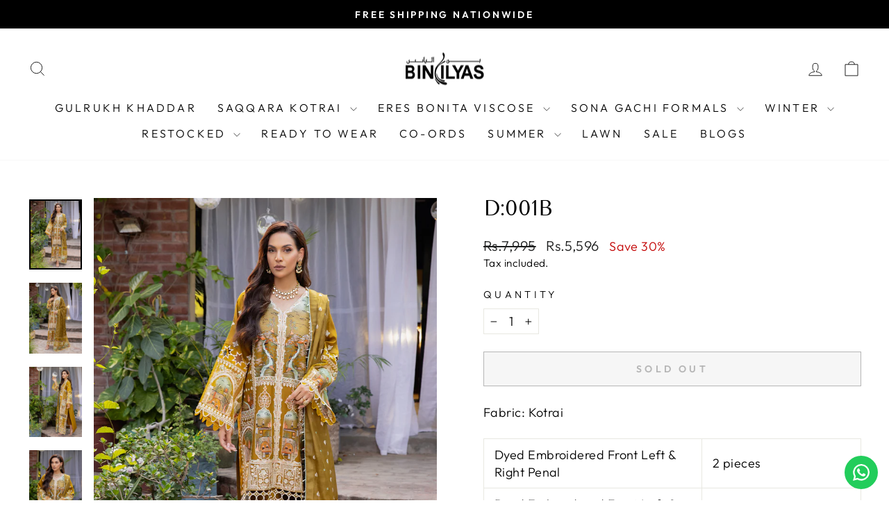

--- FILE ---
content_type: text/html; charset=utf-8
request_url: https://binilyas.com/products/d-001b
body_size: 35663
content:
<!doctype html>
<html class="no-js" lang="en" dir="ltr">
<head>
  <meta charset="utf-8">
  <meta http-equiv="X-UA-Compatible" content="IE=edge,chrome=1">
  <meta name="viewport" content="width=device-width,initial-scale=1">
  <meta name="theme-color" content="#111111">
  <link rel="canonical" href="https://binilyas.com/products/d-001b">
  <link rel="preconnect" href="https://cdn.shopify.com" crossorigin>
  <link rel="preconnect" href="https://fonts.shopifycdn.com" crossorigin>
  <link rel="dns-prefetch" href="https://productreviews.shopifycdn.com">
  <link rel="dns-prefetch" href="https://ajax.googleapis.com">
  <link rel="dns-prefetch" href="https://maps.googleapis.com">
  <link rel="dns-prefetch" href="https://maps.gstatic.com"><link rel="shortcut icon" href="//binilyas.com/cdn/shop/files/Fevicon_Black_32x32.png?v=1690442974" type="image/png" /><title>D:001B
&ndash; BIN ILYAS
</title>
<meta name="description" content="Fabric: Kotrai Dyed Embroidered Front Left &amp;amp; Right Penal  2 pieces Dyed Embroidered Front Left &amp;amp; Right Side panel 2 pieces Dyed Embroidered Sleeves 0.66 Meter Dyed Plain Back  1.24 Meter Embroidered Daman Lace on Dyed Fabric 1 Yard Embroidered Sleeves Lace on Dyed Organza 1 Yard Embroidered Back Motif on Dyed O"><meta property="og:site_name" content="BIN ILYAS">
  <meta property="og:url" content="https://binilyas.com/products/d-001b">
  <meta property="og:title" content="D:001B">
  <meta property="og:type" content="product">
  <meta property="og:description" content="Fabric: Kotrai Dyed Embroidered Front Left &amp;amp; Right Penal  2 pieces Dyed Embroidered Front Left &amp;amp; Right Side panel 2 pieces Dyed Embroidered Sleeves 0.66 Meter Dyed Plain Back  1.24 Meter Embroidered Daman Lace on Dyed Fabric 1 Yard Embroidered Sleeves Lace on Dyed Organza 1 Yard Embroidered Back Motif on Dyed O"><meta property="og:image" content="http://binilyas.com/cdn/shop/products/75_72c169dc-6a67-444e-b0cd-f7db4dbdf82d.jpg?v=1665746917">
    <meta property="og:image:secure_url" content="https://binilyas.com/cdn/shop/products/75_72c169dc-6a67-444e-b0cd-f7db4dbdf82d.jpg?v=1665746917">
    <meta property="og:image:width" content="1065">
    <meta property="og:image:height" content="1420"><meta name="twitter:site" content="@">
  <meta name="twitter:card" content="summary_large_image">
  <meta name="twitter:title" content="D:001B">
  <meta name="twitter:description" content="Fabric: Kotrai Dyed Embroidered Front Left &amp;amp; Right Penal  2 pieces Dyed Embroidered Front Left &amp;amp; Right Side panel 2 pieces Dyed Embroidered Sleeves 0.66 Meter Dyed Plain Back  1.24 Meter Embroidered Daman Lace on Dyed Fabric 1 Yard Embroidered Sleeves Lace on Dyed Organza 1 Yard Embroidered Back Motif on Dyed O">
<script async crossorigin fetchpriority="high" src="/cdn/shopifycloud/importmap-polyfill/es-modules-shim.2.4.0.js"></script>
<script type="importmap">
{
  "imports": {
    "element.base-media": "//binilyas.com/cdn/shop/t/40/assets/element.base-media.js?v=61305152781971747521762082634",
    "element.image.parallax": "//binilyas.com/cdn/shop/t/40/assets/element.image.parallax.js?v=59188309605188605141762082634",
    "element.model": "//binilyas.com/cdn/shop/t/40/assets/element.model.js?v=104979259955732717291762082634",
    "element.quantity-selector": "//binilyas.com/cdn/shop/t/40/assets/element.quantity-selector.js?v=68208048201360514121762082634",
    "element.text.rte": "//binilyas.com/cdn/shop/t/40/assets/element.text.rte.js?v=28194737298593644281762082634",
    "element.video": "//binilyas.com/cdn/shop/t/40/assets/element.video.js?v=110560105447302630031762082634",
    "is-land": "//binilyas.com/cdn/shop/t/40/assets/is-land.min.js?v=92343381495565747271762082634",
    "util.misc": "//binilyas.com/cdn/shop/t/40/assets/util.misc.js?v=117964846174238173191762082635",
    "util.product-loader": "//binilyas.com/cdn/shop/t/40/assets/util.product-loader.js?v=71947287259713254281762082635",
    "util.resource-loader": "//binilyas.com/cdn/shop/t/40/assets/util.resource-loader.js?v=81301169148003274841762082635",
    "vendor.in-view": "//binilyas.com/cdn/shop/t/40/assets/vendor.in-view.js?v=126891093837844970591762082635"
  }
}
</script><script type="module" src="//binilyas.com/cdn/shop/t/40/assets/is-land.min.js?v=92343381495565747271762082634"></script>
<style data-shopify>@font-face {
  font-family: "Tenor Sans";
  font-weight: 400;
  font-style: normal;
  font-display: swap;
  src: url("//binilyas.com/cdn/fonts/tenor_sans/tenorsans_n4.966071a72c28462a9256039d3e3dc5b0cf314f65.woff2") format("woff2"),
       url("//binilyas.com/cdn/fonts/tenor_sans/tenorsans_n4.2282841d948f9649ba5c3cad6ea46df268141820.woff") format("woff");
}

  @font-face {
  font-family: Outfit;
  font-weight: 300;
  font-style: normal;
  font-display: swap;
  src: url("//binilyas.com/cdn/fonts/outfit/outfit_n3.8c97ae4c4fac7c2ea467a6dc784857f4de7e0e37.woff2") format("woff2"),
       url("//binilyas.com/cdn/fonts/outfit/outfit_n3.b50a189ccde91f9bceee88f207c18c09f0b62a7b.woff") format("woff");
}


  @font-face {
  font-family: Outfit;
  font-weight: 600;
  font-style: normal;
  font-display: swap;
  src: url("//binilyas.com/cdn/fonts/outfit/outfit_n6.dfcbaa80187851df2e8384061616a8eaa1702fdc.woff2") format("woff2"),
       url("//binilyas.com/cdn/fonts/outfit/outfit_n6.88384e9fc3e36038624caccb938f24ea8008a91d.woff") format("woff");
}

  
  
</style><link href="//binilyas.com/cdn/shop/t/40/assets/theme.css?v=93626464380700918791762082650" rel="stylesheet" type="text/css" media="all" />
<style data-shopify>:root {
    --typeHeaderPrimary: "Tenor Sans";
    --typeHeaderFallback: sans-serif;
    --typeHeaderSize: 36px;
    --typeHeaderWeight: 400;
    --typeHeaderLineHeight: 1;
    --typeHeaderSpacing: 0.0em;

    --typeBasePrimary:Outfit;
    --typeBaseFallback:sans-serif;
    --typeBaseSize: 18px;
    --typeBaseWeight: 300;
    --typeBaseSpacing: 0.025em;
    --typeBaseLineHeight: 1.4;
    --typeBaselineHeightMinus01: 1.3;

    --typeCollectionTitle: 20px;

    --iconWeight: 2px;
    --iconLinecaps: miter;

    
        --buttonRadius: 0;
    

    --colorGridOverlayOpacity: 0.1;
    --colorAnnouncement: #000000;
    --colorAnnouncementText: #ffffff;

    --colorBody: #ffffff;
    --colorBodyAlpha05: rgba(255, 255, 255, 0.05);
    --colorBodyDim: #f2f2f2;
    --colorBodyLightDim: #fafafa;
    --colorBodyMediumDim: #f5f5f5;


    --colorBorder: #e8e8e1;

    --colorBtnPrimary: #111111;
    --colorBtnPrimaryLight: #2b2b2b;
    --colorBtnPrimaryDim: #040404;
    --colorBtnPrimaryText: #ffffff;

    --colorCartDot: #ff4f33;

    --colorDrawers: #ffffff;
    --colorDrawersDim: #f2f2f2;
    --colorDrawerBorder: #e8e8e1;
    --colorDrawerText: #000000;
    --colorDrawerTextDark: #000000;
    --colorDrawerButton: #111111;
    --colorDrawerButtonText: #ffffff;

    --colorFooter: #ffffff;
    --colorFooterText: #000000;
    --colorFooterTextAlpha01: #000000;

    --colorGridOverlay: #000000;
    --colorGridOverlayOpacity: 0.1;

    --colorHeaderTextAlpha01: rgba(0, 0, 0, 0.1);

    --colorHeroText: #ffffff;

    --colorSmallImageBg: #ffffff;
    --colorLargeImageBg: #0f0f0f;

    --colorImageOverlay: #000000;
    --colorImageOverlayOpacity: 0.1;
    --colorImageOverlayTextShadow: 0.2;

    --colorLink: #000000;

    --colorModalBg: rgba(230, 230, 230, 0.6);

    --colorNav: #ffffff;
    --colorNavText: #000000;

    --colorPrice: #1c1d1d;

    --colorSaleTag: #c20000;
    --colorSaleTagText: #ffffff;

    --colorTextBody: #000000;
    --colorTextBodyAlpha015: rgba(0, 0, 0, 0.15);
    --colorTextBodyAlpha005: rgba(0, 0, 0, 0.05);
    --colorTextBodyAlpha008: rgba(0, 0, 0, 0.08);
    --colorTextSavings: #C20000;

    --urlIcoSelect: url(//binilyas.com/cdn/shop/t/40/assets/ico-select.svg);
    --urlIcoSelectFooter: url(//binilyas.com/cdn/shop/t/40/assets/ico-select-footer.svg);
    --urlIcoSelectWhite: url(//binilyas.com/cdn/shop/t/40/assets/ico-select-white.svg);

    --grid-gutter: 17px;
    --drawer-gutter: 20px;

    --sizeChartMargin: 25px 0;
    --sizeChartIconMargin: 5px;

    --newsletterReminderPadding: 40px;

    /*Shop Pay Installments*/
    --color-body-text: #000000;
    --color-body: #ffffff;
    --color-bg: #ffffff;
    }

    .placeholder-content {
    background-image: linear-gradient(100deg, #ffffff 40%, #f7f7f7 63%, #ffffff 79%);
    }</style><script>
    document.documentElement.className = document.documentElement.className.replace('no-js', 'js');

    window.theme = window.theme || {};
    theme.routes = {
      home: "/",
      cart: "/cart.js",
      cartPage: "/cart",
      cartAdd: "/cart/add.js",
      cartChange: "/cart/change.js",
      search: "/search",
      predictiveSearch: "/search/suggest"
    };
    theme.strings = {
      soldOut: "Sold Out",
      unavailable: "Unavailable",
      inStockLabel: "In stock, ready to ship",
      oneStockLabel: "Low stock - [count] item left",
      otherStockLabel: "Low stock - [count] items left",
      willNotShipUntil: "Ready to ship [date]",
      willBeInStockAfter: "Back in stock [date]",
      waitingForStock: "Backordered, shipping soon",
      savePrice: "Save [saved_amount]",
      cartEmpty: "Your cart is currently empty.",
      cartTermsConfirmation: "You must agree with the terms and conditions of sales to check out",
      searchCollections: "Collections",
      searchPages: "Pages",
      searchArticles: "Articles",
      productFrom: "from ",
      maxQuantity: "You can only have [quantity] of [title] in your cart."
    };
    theme.settings = {
      cartType: "drawer",
      isCustomerTemplate: false,
      moneyFormat: "Rs.{{amount_no_decimals}}",
      saveType: "percent",
      productImageSize: "natural",
      productImageCover: false,
      predictiveSearch: false,
      predictiveSearchType: null,
      predictiveSearchVendor: false,
      predictiveSearchPrice: false,
      quickView: false,
      themeName: 'Impulse',
      themeVersion: "8.1.0"
    };
  </script>

  <script>window.performance && window.performance.mark && window.performance.mark('shopify.content_for_header.start');</script><meta name="facebook-domain-verification" content="6xfmp3m4hshb9zzalnndd97b4p2msk">
<meta name="google-site-verification" content="1DhzqHrEE8DnGi-w_DKJFpphE1WvScgSH9VdtqGc4X4">
<meta id="shopify-digital-wallet" name="shopify-digital-wallet" content="/24663621694/digital_wallets/dialog">
<link rel="alternate" type="application/json+oembed" href="https://binilyas.com/products/d-001b.oembed">
<script async="async" src="/checkouts/internal/preloads.js?locale=en-PK"></script>
<script id="shopify-features" type="application/json">{"accessToken":"4f5a753d3198b5e3a402189a7f76dd81","betas":["rich-media-storefront-analytics"],"domain":"binilyas.com","predictiveSearch":true,"shopId":24663621694,"locale":"en"}</script>
<script>var Shopify = Shopify || {};
Shopify.shop = "binilyas-official.myshopify.com";
Shopify.locale = "en";
Shopify.currency = {"active":"PKR","rate":"1.0"};
Shopify.country = "PK";
Shopify.theme = {"name":"Impulse 8.1.0","id":155364196609,"schema_name":"Impulse","schema_version":"8.1.0","theme_store_id":857,"role":"main"};
Shopify.theme.handle = "null";
Shopify.theme.style = {"id":null,"handle":null};
Shopify.cdnHost = "binilyas.com/cdn";
Shopify.routes = Shopify.routes || {};
Shopify.routes.root = "/";</script>
<script type="module">!function(o){(o.Shopify=o.Shopify||{}).modules=!0}(window);</script>
<script>!function(o){function n(){var o=[];function n(){o.push(Array.prototype.slice.apply(arguments))}return n.q=o,n}var t=o.Shopify=o.Shopify||{};t.loadFeatures=n(),t.autoloadFeatures=n()}(window);</script>
<script id="shop-js-analytics" type="application/json">{"pageType":"product"}</script>
<script defer="defer" async type="module" src="//binilyas.com/cdn/shopifycloud/shop-js/modules/v2/client.init-shop-cart-sync_D0dqhulL.en.esm.js"></script>
<script defer="defer" async type="module" src="//binilyas.com/cdn/shopifycloud/shop-js/modules/v2/chunk.common_CpVO7qML.esm.js"></script>
<script type="module">
  await import("//binilyas.com/cdn/shopifycloud/shop-js/modules/v2/client.init-shop-cart-sync_D0dqhulL.en.esm.js");
await import("//binilyas.com/cdn/shopifycloud/shop-js/modules/v2/chunk.common_CpVO7qML.esm.js");

  window.Shopify.SignInWithShop?.initShopCartSync?.({"fedCMEnabled":true,"windoidEnabled":true});

</script>
<script>(function() {
  var isLoaded = false;
  function asyncLoad() {
    if (isLoaded) return;
    isLoaded = true;
    var urls = ["https:\/\/intg.snapchat.com\/shopify\/shopify-scevent-init.js?id=637b7676-b3ac-4fb5-ad47-df3645b38475\u0026shop=binilyas-official.myshopify.com","https:\/\/s3-us-west-2.amazonaws.com\/da-restock\/da-restock.js?shop=binilyas-official.myshopify.com","https:\/\/configs.carthike.com\/carthike.js?shop=binilyas-official.myshopify.com"];
    for (var i = 0; i < urls.length; i++) {
      var s = document.createElement('script');
      s.type = 'text/javascript';
      s.async = true;
      s.src = urls[i];
      var x = document.getElementsByTagName('script')[0];
      x.parentNode.insertBefore(s, x);
    }
  };
  if(window.attachEvent) {
    window.attachEvent('onload', asyncLoad);
  } else {
    window.addEventListener('load', asyncLoad, false);
  }
})();</script>
<script id="__st">var __st={"a":24663621694,"offset":18000,"reqid":"045f1817-ca42-4d52-bb97-0584d8b1b4f5-1764035730","pageurl":"binilyas.com\/products\/d-001b","u":"3856e22c7b89","p":"product","rtyp":"product","rid":7873630634241};</script>
<script>window.ShopifyPaypalV4VisibilityTracking = true;</script>
<script id="form-persister">!function(){'use strict';const t='contact',e='new_comment',n=[[t,t],['blogs',e],['comments',e],[t,'customer']],o='password',r='form_key',c=['recaptcha-v3-token','g-recaptcha-response','h-captcha-response',o],s=()=>{try{return window.sessionStorage}catch{return}},i='__shopify_v',u=t=>t.elements[r],a=function(){const t=[...n].map((([t,e])=>`form[action*='/${t}']:not([data-nocaptcha='true']) input[name='form_type'][value='${e}']`)).join(',');var e;return e=t,()=>e?[...document.querySelectorAll(e)].map((t=>t.form)):[]}();function m(t){const e=u(t);a().includes(t)&&(!e||!e.value)&&function(t){try{if(!s())return;!function(t){const e=s();if(!e)return;const n=u(t);if(!n)return;const o=n.value;o&&e.removeItem(o)}(t);const e=Array.from(Array(32),(()=>Math.random().toString(36)[2])).join('');!function(t,e){u(t)||t.append(Object.assign(document.createElement('input'),{type:'hidden',name:r})),t.elements[r].value=e}(t,e),function(t,e){const n=s();if(!n)return;const r=[...t.querySelectorAll(`input[type='${o}']`)].map((({name:t})=>t)),u=[...c,...r],a={};for(const[o,c]of new FormData(t).entries())u.includes(o)||(a[o]=c);n.setItem(e,JSON.stringify({[i]:1,action:t.action,data:a}))}(t,e)}catch(e){console.error('failed to persist form',e)}}(t)}const f=t=>{if('true'===t.dataset.persistBound)return;const e=function(t,e){const n=function(t){return'function'==typeof t.submit?t.submit:HTMLFormElement.prototype.submit}(t).bind(t);return function(){let t;return()=>{t||(t=!0,(()=>{try{e(),n()}catch(t){(t=>{console.error('form submit failed',t)})(t)}})(),setTimeout((()=>t=!1),250))}}()}(t,(()=>{m(t)}));!function(t,e){if('function'==typeof t.submit&&'function'==typeof e)try{t.submit=e}catch{}}(t,e),t.addEventListener('submit',(t=>{t.preventDefault(),e()})),t.dataset.persistBound='true'};!function(){function t(t){const e=(t=>{const e=t.target;return e instanceof HTMLFormElement?e:e&&e.form})(t);e&&m(e)}document.addEventListener('submit',t),document.addEventListener('DOMContentLoaded',(()=>{const e=a();for(const t of e)f(t);var n;n=document.body,new window.MutationObserver((t=>{for(const e of t)if('childList'===e.type&&e.addedNodes.length)for(const t of e.addedNodes)1===t.nodeType&&'FORM'===t.tagName&&a().includes(t)&&f(t)})).observe(n,{childList:!0,subtree:!0,attributes:!1}),document.removeEventListener('submit',t)}))}()}();</script>
<script integrity="sha256-52AcMU7V7pcBOXWImdc/TAGTFKeNjmkeM1Pvks/DTgc=" data-source-attribution="shopify.loadfeatures" defer="defer" src="//binilyas.com/cdn/shopifycloud/storefront/assets/storefront/load_feature-81c60534.js" crossorigin="anonymous"></script>
<script data-source-attribution="shopify.dynamic_checkout.dynamic.init">var Shopify=Shopify||{};Shopify.PaymentButton=Shopify.PaymentButton||{isStorefrontPortableWallets:!0,init:function(){window.Shopify.PaymentButton.init=function(){};var t=document.createElement("script");t.src="https://binilyas.com/cdn/shopifycloud/portable-wallets/latest/portable-wallets.en.js",t.type="module",document.head.appendChild(t)}};
</script>
<script data-source-attribution="shopify.dynamic_checkout.buyer_consent">
  function portableWalletsHideBuyerConsent(e){var t=document.getElementById("shopify-buyer-consent"),n=document.getElementById("shopify-subscription-policy-button");t&&n&&(t.classList.add("hidden"),t.setAttribute("aria-hidden","true"),n.removeEventListener("click",e))}function portableWalletsShowBuyerConsent(e){var t=document.getElementById("shopify-buyer-consent"),n=document.getElementById("shopify-subscription-policy-button");t&&n&&(t.classList.remove("hidden"),t.removeAttribute("aria-hidden"),n.addEventListener("click",e))}window.Shopify?.PaymentButton&&(window.Shopify.PaymentButton.hideBuyerConsent=portableWalletsHideBuyerConsent,window.Shopify.PaymentButton.showBuyerConsent=portableWalletsShowBuyerConsent);
</script>
<script>
  function portableWalletsCleanup(e){e&&e.src&&console.error("Failed to load portable wallets script "+e.src);var t=document.querySelectorAll("shopify-accelerated-checkout .shopify-payment-button__skeleton, shopify-accelerated-checkout-cart .wallet-cart-button__skeleton"),e=document.getElementById("shopify-buyer-consent");for(let e=0;e<t.length;e++)t[e].remove();e&&e.remove()}function portableWalletsNotLoadedAsModule(e){e instanceof ErrorEvent&&"string"==typeof e.message&&e.message.includes("import.meta")&&"string"==typeof e.filename&&e.filename.includes("portable-wallets")&&(window.removeEventListener("error",portableWalletsNotLoadedAsModule),window.Shopify.PaymentButton.failedToLoad=e,"loading"===document.readyState?document.addEventListener("DOMContentLoaded",window.Shopify.PaymentButton.init):window.Shopify.PaymentButton.init())}window.addEventListener("error",portableWalletsNotLoadedAsModule);
</script>

<script type="module" src="https://binilyas.com/cdn/shopifycloud/portable-wallets/latest/portable-wallets.en.js" onError="portableWalletsCleanup(this)" crossorigin="anonymous"></script>
<script nomodule>
  document.addEventListener("DOMContentLoaded", portableWalletsCleanup);
</script>

<link id="shopify-accelerated-checkout-styles" rel="stylesheet" media="screen" href="https://binilyas.com/cdn/shopifycloud/portable-wallets/latest/accelerated-checkout-backwards-compat.css" crossorigin="anonymous">
<style id="shopify-accelerated-checkout-cart">
        #shopify-buyer-consent {
  margin-top: 1em;
  display: inline-block;
  width: 100%;
}

#shopify-buyer-consent.hidden {
  display: none;
}

#shopify-subscription-policy-button {
  background: none;
  border: none;
  padding: 0;
  text-decoration: underline;
  font-size: inherit;
  cursor: pointer;
}

#shopify-subscription-policy-button::before {
  box-shadow: none;
}

      </style>

<script>window.performance && window.performance.mark && window.performance.mark('shopify.content_for_header.end');</script>

  <style data-shopify>
    :root {
      /* Root Variables */
      /* ========================= */
      --root-color-primary: #000000;
      --color-primary: #000000;
      --root-color-secondary: #ffffff;
      --color-secondary: #ffffff;
      --color-sale-tag: #c20000;
      --color-sale-tag-text: #ffffff;
      --layout-section-padding-block: 3rem;
      --layout-section-padding-inline--md: 40px;
      --layout-section-max-inline-size: 1420px; 


      /* Text */
      /* ========================= */
      
      /* Body Font Styles */
      --element-text-font-family--body: Outfit;
      --element-text-font-family-fallback--body: sans-serif;
      --element-text-font-weight--body: 300;
      --element-text-letter-spacing--body: 0.025em;
      --element-text-text-transform--body: none;

      /* Body Font Sizes */
      --element-text-font-size--body: initial;
      --element-text-font-size--body-xs: 14px;
      --element-text-font-size--body-sm: 16px;
      --element-text-font-size--body-md: 18px;
      --element-text-font-size--body-lg: 20px;
      
      /* Body Line Heights */
      --element-text-line-height--body: 1.4;

      /* Heading Font Styles */
      --element-text-font-family--heading: "Tenor Sans";
      --element-text-font-family-fallback--heading: sans-serif;
      --element-text-font-weight--heading: 400;
      --element-text-letter-spacing--heading: 0.0em;
      
      
      --element-text-text-transform--heading: uppercase;
       
      
      
      /* Heading Font Sizes */
      --element-text-font-size--heading-2xl: 52px;
      --element-text-font-size--heading-xl: 36px;
      --element-text-font-size--heading-lg: 30px;
      --element-text-font-size--heading-md: 28px;
      --element-text-font-size--heading-sm: 22px;
      --element-text-font-size--heading-xs: 20px;
      
      /* Heading Line Heights */
      --element-text-line-height--heading: 1;

      /* Buttons */
      /* ========================= */
      
          --element-button-radius: 0;
      

      --element-button-padding-block: 12px;
      --element-button-text-transform: uppercase;
      --element-button-font-weight: 800;
      --element-button-font-size: max(calc(var(--typeBaseSize) - 4px), 13px);
      --element-button-letter-spacing: .3em;

      /* Base Color Variables */
      --element-button-color-primary: #111111;
      --element-button-color-secondary: #ffffff;
      --element-button-shade-border: 100%;

      /* Hover State Variables */
      --element-button-shade-background--hover: 0%;
      --element-button-shade-border--hover: 100%;

      /* Focus State Variables */
      --element-button-color-focus: var(--color-focus);

      /* Inputs */
      /* ========================= */
      
          --element-icon-radius: 0;
      

      --element-input-font-size: var(--element-text-font-size--body-sm);
      --element-input-box-shadow-shade: 100%;

      /* Hover State Variables */
      --element-input-background-shade--hover: 0%;
      --element-input-box-shadow-spread-radius--hover: 1px;
    }

    @media only screen and (max-width: 768px) {
      :root {
        --element-button-font-size: max(calc(var(--typeBaseSize) - 5px), 11px);
      }
    }

    .element-radio {
        &:has(input[type='radio']:checked) {
          --element-button-color: var(--element-button-color-secondary);
        }
    }

    /* ATC Button Overrides */
    /* ========================= */

    .element-button[type="submit"],
    .element-button[type="submit"] .element-text,
    .element-button--shopify-payment-wrapper button {
      --element-button-padding-block: 13px;
      --element-button-padding-inline: 20px;
      --element-button-line-height: 1.42;
      --_font-size--body-md: var(--element-button-font-size);

      line-height: 1.42 !important;
    }

    /* When dynamic checkout is enabled */
    product-form:has(.element-button--shopify-payment-wrapper) {
      --element-button-color: #000000;

      .element-button[type="submit"],
      .element-button--shopify-payment-wrapper button {
        min-height: 50px !important;
      }

      .shopify-payment-button {
        margin: 0;
      }
    }

    /* Hover animation for non-angled buttons */
    body:not([data-button_style='angled']) .element-button[type="submit"] {
      position: relative;
      overflow: hidden;

      &:after {
        content: '';
        position: absolute;
        top: 0;
        left: 150%;
        width: 200%;
        height: 100%;
        transform: skewX(-20deg);
        background-image: linear-gradient(to right,transparent, rgba(255,255,255,.25),transparent);
      }

      &:hover:after {
        animation: shine 0.75s cubic-bezier(0.01, 0.56, 1, 1);
      }
    }

    /* ANGLED STYLE - ATC Button Overrides */
    /* ========================= */
    
    [data-button_style='angled'] {
      --element-button-shade-background--active: var(--element-button-shade-background);
      --element-button-shade-border--active: var(--element-button-shade-border);

      .element-button[type="submit"] {
        --_box-shadow: none;

        position: relative;
        max-width: 94%;
        border-top: 1px solid #111111;
        border-bottom: 1px solid #111111;
        
        &:before,
        &:after {
          content: '';
          position: absolute;
          display: block;
          top: -1px;
          bottom: -1px;
          width: 20px;
          transform: skewX(-12deg);
          background-color: #111111;
        }
        
        &:before {
          left: -6px;
        }
        
        &:after {
          right: -6px;
        }
      }

      /* When dynamic checkout is enabled */
      product-form:has(.element-button--shopify-payment-wrapper) {
        .element-button[type="submit"]:before,
        .element-button[type="submit"]:after {
          background-color: color-mix(in srgb,var(--_color-text) var(--_shade-background),var(--_color-background));
          border-top: 1px solid #111111;
          border-bottom: 1px solid #111111;
        }

        .element-button[type="submit"]:before {
          border-left: 1px solid #111111;
        }
        
        .element-button[type="submit"]:after {
          border-right: 1px solid #111111;
        }
      }

      .element-button--shopify-payment-wrapper {
        --_color-background: #111111;

        button:hover,
        button:before,
        button:after {
          background-color: color-mix(in srgb,var(--_color-text) var(--_shade-background),var(--_color-background)) !important;
        }

        button:not(button:focus-visible) {
          box-shadow: none !important;
        }
      }
    }
  </style>

  <script src="//binilyas.com/cdn/shop/t/40/assets/vendor-scripts-v11.js" defer="defer"></script><script src="//binilyas.com/cdn/shop/t/40/assets/theme.js?v=22325264162658116151762082635" defer="defer"></script>
<!-- BEGIN app block: shopify://apps/ck-whatsapp/blocks/app-embed-block/ce4c5d89-06d5-4502-b18d-35d424a3f693 --><!-- END app block --><!-- BEGIN app block: shopify://apps/judge-me-reviews/blocks/judgeme_core/61ccd3b1-a9f2-4160-9fe9-4fec8413e5d8 --><!-- Start of Judge.me Core -->




<link rel="dns-prefetch" href="https://cdnwidget.judge.me">
<link rel="dns-prefetch" href="https://cdn.judge.me">
<link rel="dns-prefetch" href="https://cdn1.judge.me">
<link rel="dns-prefetch" href="https://api.judge.me">

<script data-cfasync='false' class='jdgm-settings-script'>window.jdgmSettings={"pagination":5,"disable_web_reviews":false,"badge_no_review_text":"No reviews","badge_n_reviews_text":"{{ n }} review/reviews","hide_badge_preview_if_no_reviews":true,"badge_hide_text":false,"enforce_center_preview_badge":false,"widget_title":"Customer Reviews","widget_open_form_text":"Write a review","widget_close_form_text":"Cancel review","widget_refresh_page_text":"Refresh page","widget_summary_text":"Based on {{ number_of_reviews }} review/reviews","widget_no_review_text":"Be the first to write a review","widget_name_field_text":"Name","widget_verified_name_field_text":"Verified Name (public)","widget_name_placeholder_text":"Enter your name (public)","widget_required_field_error_text":"This field is required.","widget_email_field_text":"Email","widget_verified_email_field_text":"Verified Email (private, can not be edited)","widget_email_placeholder_text":"Enter your email (private)","widget_email_field_error_text":"Please enter a valid email address.","widget_rating_field_text":"Rating","widget_review_title_field_text":"Review Title","widget_review_title_placeholder_text":"Give your review a title","widget_review_body_field_text":"Review","widget_review_body_placeholder_text":"Write your comments here","widget_pictures_field_text":"Picture/Video (optional)","widget_submit_review_text":"Submit Review","widget_submit_verified_review_text":"Submit Verified Review","widget_submit_success_msg_with_auto_publish":"Thank you! Please refresh the page in a few moments to see your review. You can remove or edit your review by logging into \u003ca href='https://judge.me/login' target='_blank' rel='nofollow noopener'\u003eJudge.me\u003c/a\u003e","widget_submit_success_msg_no_auto_publish":"Thank you! Your review will be published as soon as it is approved by the shop admin. You can remove or edit your review by logging into \u003ca href='https://judge.me/login' target='_blank' rel='nofollow noopener'\u003eJudge.me\u003c/a\u003e","widget_show_default_reviews_out_of_total_text":"Showing {{ n_reviews_shown }} out of {{ n_reviews }} reviews.","widget_show_all_link_text":"Show all","widget_show_less_link_text":"Show less","widget_author_said_text":"{{ reviewer_name }} said:","widget_days_text":"{{ n }} days ago","widget_weeks_text":"{{ n }} week/weeks ago","widget_months_text":"{{ n }} month/months ago","widget_years_text":"{{ n }} year/years ago","widget_yesterday_text":"Yesterday","widget_today_text":"Today","widget_replied_text":"\u003e\u003e {{ shop_name }} replied:","widget_read_more_text":"Read more","widget_rating_filter_see_all_text":"See all reviews","widget_sorting_most_recent_text":"Most Recent","widget_sorting_highest_rating_text":"Highest Rating","widget_sorting_lowest_rating_text":"Lowest Rating","widget_sorting_with_pictures_text":"Only Pictures","widget_sorting_most_helpful_text":"Most Helpful","widget_open_question_form_text":"Ask a question","widget_reviews_subtab_text":"Reviews","widget_questions_subtab_text":"Questions","widget_question_label_text":"Question","widget_answer_label_text":"Answer","widget_question_placeholder_text":"Write your question here","widget_submit_question_text":"Submit Question","widget_question_submit_success_text":"Thank you for your question! We will notify you once it gets answered.","verified_badge_text":"Verified","verified_badge_placement":"left-of-reviewer-name","widget_hide_border":false,"widget_social_share":false,"all_reviews_include_out_of_store_products":true,"all_reviews_out_of_store_text":"(out of store)","all_reviews_product_name_prefix_text":"about","enable_review_pictures":true,"widget_product_reviews_subtab_text":"Product Reviews","widget_shop_reviews_subtab_text":"Shop Reviews","widget_write_a_store_review_text":"Write a Store Review","widget_other_languages_heading":"Reviews in Other Languages","widget_sorting_pictures_first_text":"Pictures First","floating_tab_button_name":"★ Reviews","floating_tab_title":"Let customers speak for us","floating_tab_url":"","floating_tab_url_enabled":false,"all_reviews_text_badge_text":"Customers rate us {{ shop.metafields.judgeme.all_reviews_rating | round: 1 }}/5 based on {{ shop.metafields.judgeme.all_reviews_count }} reviews.","all_reviews_text_badge_text_branded_style":"{{ shop.metafields.judgeme.all_reviews_rating | round: 1 }} out of 5 stars based on {{ shop.metafields.judgeme.all_reviews_count }} reviews","all_reviews_text_badge_url":"","all_reviews_text_style":"branded","featured_carousel_title":"Let customers speak for us","featured_carousel_count_text":"from {{ n }} reviews","featured_carousel_url":"","verified_count_badge_style":"branded","verified_count_badge_url":"","picture_reminder_submit_button":"Upload Pictures","widget_sorting_videos_first_text":"Videos First","widget_review_pending_text":"Pending","remove_microdata_snippet":true,"preview_badge_no_question_text":"No questions","preview_badge_n_question_text":"{{ number_of_questions }} question/questions","widget_search_bar_placeholder":"Search reviews","widget_sorting_verified_only_text":"Verified only","featured_carousel_verified_badge_enable":true,"featured_carousel_more_reviews_button_text":"Read more reviews","featured_carousel_view_product_button_text":"View product","all_reviews_page_load_more_text":"Load More Reviews","widget_advanced_speed_features":5,"widget_public_name_text":"displayed publicly like","default_reviewer_name_has_non_latin":true,"widget_reviewer_anonymous":"Anonymous","medals_widget_title":"Judge.me Review Medals","widget_invalid_yt_video_url_error_text":"Not a YouTube video URL","widget_max_length_field_error_text":"Please enter no more than {0} characters.","widget_verified_by_shop_text":"Verified by Shop","widget_load_with_code_splitting":true,"widget_ugc_title":"Made by us, Shared by you","widget_ugc_subtitle":"Tag us to see your picture featured in our page","widget_ugc_primary_button_text":"Buy Now","widget_ugc_secondary_button_text":"Load More","widget_ugc_reviews_button_text":"View Reviews","widget_primary_color":"#000000","widget_summary_average_rating_text":"{{ average_rating }} out of 5","widget_media_grid_title":"Customer photos \u0026 videos","widget_media_grid_see_more_text":"See more","widget_verified_by_judgeme_text":"Verified by Judge.me","widget_verified_by_judgeme_text_in_store_medals":"Verified by Judge.me","widget_media_field_exceed_quantity_message":"Sorry, we can only accept {{ max_media }} for one review.","widget_media_field_exceed_limit_message":"{{ file_name }} is too large, please select a {{ media_type }} less than {{ size_limit }}MB.","widget_review_submitted_text":"Review Submitted!","widget_question_submitted_text":"Question Submitted!","widget_close_form_text_question":"Cancel","widget_write_your_answer_here_text":"Write your answer here","widget_enabled_branded_link":true,"widget_show_collected_by_judgeme":true,"widget_collected_by_judgeme_text":"collected by Judge.me","widget_load_more_text":"Load More","widget_full_review_text":"Full Review","widget_read_more_reviews_text":"Read More Reviews","widget_read_questions_text":"Read Questions","widget_questions_and_answers_text":"Questions \u0026 Answers","widget_verified_by_text":"Verified by","widget_number_of_reviews_text":"{{ number_of_reviews }} reviews","widget_back_button_text":"Back","widget_next_button_text":"Next","widget_custom_forms_filter_button":"Filters","how_reviews_are_collected":"How reviews are collected?","widget_gdpr_statement":"How we use your data: We’ll only contact you about the review you left, and only if necessary. By submitting your review, you agree to Judge.me’s \u003ca href='https://judge.me/terms' target='_blank' rel='nofollow noopener'\u003eterms\u003c/a\u003e, \u003ca href='https://judge.me/privacy' target='_blank' rel='nofollow noopener'\u003eprivacy\u003c/a\u003e and \u003ca href='https://judge.me/content-policy' target='_blank' rel='nofollow noopener'\u003econtent\u003c/a\u003e policies.","review_snippet_widget_round_border_style":true,"review_snippet_widget_card_color":"#FFFFFF","review_snippet_widget_slider_arrows_background_color":"#FFFFFF","review_snippet_widget_slider_arrows_color":"#000000","review_snippet_widget_star_color":"#339999","platform":"shopify","branding_url":"https://app.judge.me/reviews","branding_text":"Powered by Judge.me","locale":"en","reply_name":"Binilyas","widget_version":"3.0","footer":true,"autopublish":false,"review_dates":true,"enable_custom_form":false,"enable_multi_locales_translations":false,"can_be_branded":false,"reply_name_text":"Binilyas"};</script> <style class='jdgm-settings-style'>.jdgm-xx{left:0}:root{--jdgm-primary-color: #000;--jdgm-secondary-color: rgba(0,0,0,0.1);--jdgm-star-color: #000;--jdgm-write-review-text-color: white;--jdgm-write-review-bg-color: #000000;--jdgm-paginate-color: #000;--jdgm-border-radius: 0;--jdgm-reviewer-name-color: #000000}.jdgm-histogram__bar-content{background-color:#000}.jdgm-rev[data-verified-buyer=true] .jdgm-rev__icon.jdgm-rev__icon:after,.jdgm-rev__buyer-badge.jdgm-rev__buyer-badge{color:white;background-color:#000}.jdgm-review-widget--small .jdgm-gallery.jdgm-gallery .jdgm-gallery__thumbnail-link:nth-child(8) .jdgm-gallery__thumbnail-wrapper.jdgm-gallery__thumbnail-wrapper:before{content:"See more"}@media only screen and (min-width: 768px){.jdgm-gallery.jdgm-gallery .jdgm-gallery__thumbnail-link:nth-child(8) .jdgm-gallery__thumbnail-wrapper.jdgm-gallery__thumbnail-wrapper:before{content:"See more"}}.jdgm-prev-badge[data-average-rating='0.00']{display:none !important}.jdgm-author-all-initials{display:none !important}.jdgm-author-last-initial{display:none !important}.jdgm-rev-widg__title{visibility:hidden}.jdgm-rev-widg__summary-text{visibility:hidden}.jdgm-prev-badge__text{visibility:hidden}.jdgm-rev__prod-link-prefix:before{content:'about'}.jdgm-rev__out-of-store-text:before{content:'(out of store)'}@media only screen and (min-width: 768px){.jdgm-rev__pics .jdgm-rev_all-rev-page-picture-separator,.jdgm-rev__pics .jdgm-rev__product-picture{display:none}}@media only screen and (max-width: 768px){.jdgm-rev__pics .jdgm-rev_all-rev-page-picture-separator,.jdgm-rev__pics .jdgm-rev__product-picture{display:none}}.jdgm-preview-badge[data-template="product"]{display:none !important}.jdgm-preview-badge[data-template="collection"]{display:none !important}.jdgm-preview-badge[data-template="index"]{display:none !important}.jdgm-review-widget[data-from-snippet="true"]{display:none !important}.jdgm-verified-count-badget[data-from-snippet="true"]{display:none !important}.jdgm-carousel-wrapper[data-from-snippet="true"]{display:none !important}.jdgm-all-reviews-text[data-from-snippet="true"]{display:none !important}.jdgm-medals-section[data-from-snippet="true"]{display:none !important}.jdgm-ugc-media-wrapper[data-from-snippet="true"]{display:none !important}.jdgm-review-snippet-widget .jdgm-rev-snippet-widget__cards-container .jdgm-rev-snippet-card{border-radius:8px;background:#fff}.jdgm-review-snippet-widget .jdgm-rev-snippet-widget__cards-container .jdgm-rev-snippet-card__rev-rating .jdgm-star{color:#399}.jdgm-review-snippet-widget .jdgm-rev-snippet-widget__prev-btn,.jdgm-review-snippet-widget .jdgm-rev-snippet-widget__next-btn{border-radius:50%;background:#fff}.jdgm-review-snippet-widget .jdgm-rev-snippet-widget__prev-btn>svg,.jdgm-review-snippet-widget .jdgm-rev-snippet-widget__next-btn>svg{fill:#000}.jdgm-full-rev-modal.rev-snippet-widget .jm-mfp-container .jm-mfp-content,.jdgm-full-rev-modal.rev-snippet-widget .jm-mfp-container .jdgm-full-rev__icon,.jdgm-full-rev-modal.rev-snippet-widget .jm-mfp-container .jdgm-full-rev__pic-img,.jdgm-full-rev-modal.rev-snippet-widget .jm-mfp-container .jdgm-full-rev__reply{border-radius:8px}.jdgm-full-rev-modal.rev-snippet-widget .jm-mfp-container .jdgm-full-rev[data-verified-buyer="true"] .jdgm-full-rev__icon::after{border-radius:8px}.jdgm-full-rev-modal.rev-snippet-widget .jm-mfp-container .jdgm-full-rev .jdgm-rev__buyer-badge{border-radius:calc( 8px / 2 )}.jdgm-full-rev-modal.rev-snippet-widget .jm-mfp-container .jdgm-full-rev .jdgm-full-rev__replier::before{content:'Binilyas'}.jdgm-full-rev-modal.rev-snippet-widget .jm-mfp-container .jdgm-full-rev .jdgm-full-rev__product-button{border-radius:calc( 8px * 6 )}
</style> <style class='jdgm-settings-style'></style>

  
  
  
  <style class='jdgm-miracle-styles'>
  @-webkit-keyframes jdgm-spin{0%{-webkit-transform:rotate(0deg);-ms-transform:rotate(0deg);transform:rotate(0deg)}100%{-webkit-transform:rotate(359deg);-ms-transform:rotate(359deg);transform:rotate(359deg)}}@keyframes jdgm-spin{0%{-webkit-transform:rotate(0deg);-ms-transform:rotate(0deg);transform:rotate(0deg)}100%{-webkit-transform:rotate(359deg);-ms-transform:rotate(359deg);transform:rotate(359deg)}}@font-face{font-family:'JudgemeStar';src:url("[data-uri]") format("woff");font-weight:normal;font-style:normal}.jdgm-star{font-family:'JudgemeStar';display:inline !important;text-decoration:none !important;padding:0 4px 0 0 !important;margin:0 !important;font-weight:bold;opacity:1;-webkit-font-smoothing:antialiased;-moz-osx-font-smoothing:grayscale}.jdgm-star:hover{opacity:1}.jdgm-star:last-of-type{padding:0 !important}.jdgm-star.jdgm--on:before{content:"\e000"}.jdgm-star.jdgm--off:before{content:"\e001"}.jdgm-star.jdgm--half:before{content:"\e002"}.jdgm-widget *{margin:0;line-height:1.4;-webkit-box-sizing:border-box;-moz-box-sizing:border-box;box-sizing:border-box;-webkit-overflow-scrolling:touch}.jdgm-hidden{display:none !important;visibility:hidden !important}.jdgm-temp-hidden{display:none}.jdgm-spinner{width:40px;height:40px;margin:auto;border-radius:50%;border-top:2px solid #eee;border-right:2px solid #eee;border-bottom:2px solid #eee;border-left:2px solid #ccc;-webkit-animation:jdgm-spin 0.8s infinite linear;animation:jdgm-spin 0.8s infinite linear}.jdgm-prev-badge{display:block !important}

</style>


  
  
   


<script data-cfasync='false' class='jdgm-script'>
!function(e){window.jdgm=window.jdgm||{},jdgm.CDN_HOST="https://cdnwidget.judge.me/",jdgm.API_HOST="https://api.judge.me/",jdgm.CDN_BASE_URL="https://cdn.shopify.com/extensions/019ab54d-9217-7ba8-b48c-700472414c3e/judgeme-extensions-233/assets/",
jdgm.docReady=function(d){(e.attachEvent?"complete"===e.readyState:"loading"!==e.readyState)?
setTimeout(d,0):e.addEventListener("DOMContentLoaded",d)},jdgm.loadCSS=function(d,t,o,a){
!o&&jdgm.loadCSS.requestedUrls.indexOf(d)>=0||(jdgm.loadCSS.requestedUrls.push(d),
(a=e.createElement("link")).rel="stylesheet",a.class="jdgm-stylesheet",a.media="nope!",
a.href=d,a.onload=function(){this.media="all",t&&setTimeout(t)},e.body.appendChild(a))},
jdgm.loadCSS.requestedUrls=[],jdgm.loadJS=function(e,d){var t=new XMLHttpRequest;
t.onreadystatechange=function(){4===t.readyState&&(Function(t.response)(),d&&d(t.response))},
t.open("GET",e),t.send()},jdgm.docReady((function(){(window.jdgmLoadCSS||e.querySelectorAll(
".jdgm-widget, .jdgm-all-reviews-page").length>0)&&(jdgmSettings.widget_load_with_code_splitting?
parseFloat(jdgmSettings.widget_version)>=3?jdgm.loadCSS(jdgm.CDN_HOST+"widget_v3/base.css"):
jdgm.loadCSS(jdgm.CDN_HOST+"widget/base.css"):jdgm.loadCSS(jdgm.CDN_HOST+"shopify_v2.css"),
jdgm.loadJS(jdgm.CDN_HOST+"loader.js"))}))}(document);
</script>
<noscript><link rel="stylesheet" type="text/css" media="all" href="https://cdnwidget.judge.me/shopify_v2.css"></noscript>

<!-- BEGIN app snippet: theme_fix_tags --><script>
  (function() {
    var jdgmThemeFixes = null;
    if (!jdgmThemeFixes) return;
    var thisThemeFix = jdgmThemeFixes[Shopify.theme.id];
    if (!thisThemeFix) return;

    if (thisThemeFix.html) {
      document.addEventListener("DOMContentLoaded", function() {
        var htmlDiv = document.createElement('div');
        htmlDiv.classList.add('jdgm-theme-fix-html');
        htmlDiv.innerHTML = thisThemeFix.html;
        document.body.append(htmlDiv);
      });
    };

    if (thisThemeFix.css) {
      var styleTag = document.createElement('style');
      styleTag.classList.add('jdgm-theme-fix-style');
      styleTag.innerHTML = thisThemeFix.css;
      document.head.append(styleTag);
    };

    if (thisThemeFix.js) {
      var scriptTag = document.createElement('script');
      scriptTag.classList.add('jdgm-theme-fix-script');
      scriptTag.innerHTML = thisThemeFix.js;
      document.head.append(scriptTag);
    };
  })();
</script>
<!-- END app snippet -->
<!-- End of Judge.me Core -->



<!-- END app block --><script src="https://cdn.shopify.com/extensions/019a80f9-1625-72ae-acb4-a68f4f57da5e/whatsapp-crm-dev-15/assets/carthike.js" type="text/javascript" defer="defer"></script>
<script src="https://cdn.shopify.com/extensions/019ab54d-9217-7ba8-b48c-700472414c3e/judgeme-extensions-233/assets/loader.js" type="text/javascript" defer="defer"></script>
<script src="https://cdn.shopify.com/extensions/019ab4b1-0137-7871-aa82-77c9c83ca0ad/js-client-194/assets/pushowl-shopify.js" type="text/javascript" defer="defer"></script>
<script src="https://cdn.shopify.com/extensions/8a73ca8c-e52c-403e-a285-960b1a039a01/alert-me-restock-alerts-18/assets/da-restock.js" type="text/javascript" defer="defer"></script>
<link href="https://cdn.shopify.com/extensions/8a73ca8c-e52c-403e-a285-960b1a039a01/alert-me-restock-alerts-18/assets/da-restock.css" rel="stylesheet" type="text/css" media="all">
<link href="https://monorail-edge.shopifysvc.com" rel="dns-prefetch">
<script>(function(){if ("sendBeacon" in navigator && "performance" in window) {try {var session_token_from_headers = performance.getEntriesByType('navigation')[0].serverTiming.find(x => x.name == '_s').description;} catch {var session_token_from_headers = undefined;}var session_cookie_matches = document.cookie.match(/_shopify_s=([^;]*)/);var session_token_from_cookie = session_cookie_matches && session_cookie_matches.length === 2 ? session_cookie_matches[1] : "";var session_token = session_token_from_headers || session_token_from_cookie || "";function handle_abandonment_event(e) {var entries = performance.getEntries().filter(function(entry) {return /monorail-edge.shopifysvc.com/.test(entry.name);});if (!window.abandonment_tracked && entries.length === 0) {window.abandonment_tracked = true;var currentMs = Date.now();var navigation_start = performance.timing.navigationStart;var payload = {shop_id: 24663621694,url: window.location.href,navigation_start,duration: currentMs - navigation_start,session_token,page_type: "product"};window.navigator.sendBeacon("https://monorail-edge.shopifysvc.com/v1/produce", JSON.stringify({schema_id: "online_store_buyer_site_abandonment/1.1",payload: payload,metadata: {event_created_at_ms: currentMs,event_sent_at_ms: currentMs}}));}}window.addEventListener('pagehide', handle_abandonment_event);}}());</script>
<script id="web-pixels-manager-setup">(function e(e,d,r,n,o){if(void 0===o&&(o={}),!Boolean(null===(a=null===(i=window.Shopify)||void 0===i?void 0:i.analytics)||void 0===a?void 0:a.replayQueue)){var i,a;window.Shopify=window.Shopify||{};var t=window.Shopify;t.analytics=t.analytics||{};var s=t.analytics;s.replayQueue=[],s.publish=function(e,d,r){return s.replayQueue.push([e,d,r]),!0};try{self.performance.mark("wpm:start")}catch(e){}var l=function(){var e={modern:/Edge?\/(1{2}[4-9]|1[2-9]\d|[2-9]\d{2}|\d{4,})\.\d+(\.\d+|)|Firefox\/(1{2}[4-9]|1[2-9]\d|[2-9]\d{2}|\d{4,})\.\d+(\.\d+|)|Chrom(ium|e)\/(9{2}|\d{3,})\.\d+(\.\d+|)|(Maci|X1{2}).+ Version\/(15\.\d+|(1[6-9]|[2-9]\d|\d{3,})\.\d+)([,.]\d+|)( \(\w+\)|)( Mobile\/\w+|) Safari\/|Chrome.+OPR\/(9{2}|\d{3,})\.\d+\.\d+|(CPU[ +]OS|iPhone[ +]OS|CPU[ +]iPhone|CPU IPhone OS|CPU iPad OS)[ +]+(15[._]\d+|(1[6-9]|[2-9]\d|\d{3,})[._]\d+)([._]\d+|)|Android:?[ /-](13[3-9]|1[4-9]\d|[2-9]\d{2}|\d{4,})(\.\d+|)(\.\d+|)|Android.+Firefox\/(13[5-9]|1[4-9]\d|[2-9]\d{2}|\d{4,})\.\d+(\.\d+|)|Android.+Chrom(ium|e)\/(13[3-9]|1[4-9]\d|[2-9]\d{2}|\d{4,})\.\d+(\.\d+|)|SamsungBrowser\/([2-9]\d|\d{3,})\.\d+/,legacy:/Edge?\/(1[6-9]|[2-9]\d|\d{3,})\.\d+(\.\d+|)|Firefox\/(5[4-9]|[6-9]\d|\d{3,})\.\d+(\.\d+|)|Chrom(ium|e)\/(5[1-9]|[6-9]\d|\d{3,})\.\d+(\.\d+|)([\d.]+$|.*Safari\/(?![\d.]+ Edge\/[\d.]+$))|(Maci|X1{2}).+ Version\/(10\.\d+|(1[1-9]|[2-9]\d|\d{3,})\.\d+)([,.]\d+|)( \(\w+\)|)( Mobile\/\w+|) Safari\/|Chrome.+OPR\/(3[89]|[4-9]\d|\d{3,})\.\d+\.\d+|(CPU[ +]OS|iPhone[ +]OS|CPU[ +]iPhone|CPU IPhone OS|CPU iPad OS)[ +]+(10[._]\d+|(1[1-9]|[2-9]\d|\d{3,})[._]\d+)([._]\d+|)|Android:?[ /-](13[3-9]|1[4-9]\d|[2-9]\d{2}|\d{4,})(\.\d+|)(\.\d+|)|Mobile Safari.+OPR\/([89]\d|\d{3,})\.\d+\.\d+|Android.+Firefox\/(13[5-9]|1[4-9]\d|[2-9]\d{2}|\d{4,})\.\d+(\.\d+|)|Android.+Chrom(ium|e)\/(13[3-9]|1[4-9]\d|[2-9]\d{2}|\d{4,})\.\d+(\.\d+|)|Android.+(UC? ?Browser|UCWEB|U3)[ /]?(15\.([5-9]|\d{2,})|(1[6-9]|[2-9]\d|\d{3,})\.\d+)\.\d+|SamsungBrowser\/(5\.\d+|([6-9]|\d{2,})\.\d+)|Android.+MQ{2}Browser\/(14(\.(9|\d{2,})|)|(1[5-9]|[2-9]\d|\d{3,})(\.\d+|))(\.\d+|)|K[Aa][Ii]OS\/(3\.\d+|([4-9]|\d{2,})\.\d+)(\.\d+|)/},d=e.modern,r=e.legacy,n=navigator.userAgent;return n.match(d)?"modern":n.match(r)?"legacy":"unknown"}(),u="modern"===l?"modern":"legacy",c=(null!=n?n:{modern:"",legacy:""})[u],f=function(e){return[e.baseUrl,"/wpm","/b",e.hashVersion,"modern"===e.buildTarget?"m":"l",".js"].join("")}({baseUrl:d,hashVersion:r,buildTarget:u}),m=function(e){var d=e.version,r=e.bundleTarget,n=e.surface,o=e.pageUrl,i=e.monorailEndpoint;return{emit:function(e){var a=e.status,t=e.errorMsg,s=(new Date).getTime(),l=JSON.stringify({metadata:{event_sent_at_ms:s},events:[{schema_id:"web_pixels_manager_load/3.1",payload:{version:d,bundle_target:r,page_url:o,status:a,surface:n,error_msg:t},metadata:{event_created_at_ms:s}}]});if(!i)return console&&console.warn&&console.warn("[Web Pixels Manager] No Monorail endpoint provided, skipping logging."),!1;try{return self.navigator.sendBeacon.bind(self.navigator)(i,l)}catch(e){}var u=new XMLHttpRequest;try{return u.open("POST",i,!0),u.setRequestHeader("Content-Type","text/plain"),u.send(l),!0}catch(e){return console&&console.warn&&console.warn("[Web Pixels Manager] Got an unhandled error while logging to Monorail."),!1}}}}({version:r,bundleTarget:l,surface:e.surface,pageUrl:self.location.href,monorailEndpoint:e.monorailEndpoint});try{o.browserTarget=l,function(e){var d=e.src,r=e.async,n=void 0===r||r,o=e.onload,i=e.onerror,a=e.sri,t=e.scriptDataAttributes,s=void 0===t?{}:t,l=document.createElement("script"),u=document.querySelector("head"),c=document.querySelector("body");if(l.async=n,l.src=d,a&&(l.integrity=a,l.crossOrigin="anonymous"),s)for(var f in s)if(Object.prototype.hasOwnProperty.call(s,f))try{l.dataset[f]=s[f]}catch(e){}if(o&&l.addEventListener("load",o),i&&l.addEventListener("error",i),u)u.appendChild(l);else{if(!c)throw new Error("Did not find a head or body element to append the script");c.appendChild(l)}}({src:f,async:!0,onload:function(){if(!function(){var e,d;return Boolean(null===(d=null===(e=window.Shopify)||void 0===e?void 0:e.analytics)||void 0===d?void 0:d.initialized)}()){var d=window.webPixelsManager.init(e)||void 0;if(d){var r=window.Shopify.analytics;r.replayQueue.forEach((function(e){var r=e[0],n=e[1],o=e[2];d.publishCustomEvent(r,n,o)})),r.replayQueue=[],r.publish=d.publishCustomEvent,r.visitor=d.visitor,r.initialized=!0}}},onerror:function(){return m.emit({status:"failed",errorMsg:"".concat(f," has failed to load")})},sri:function(e){var d=/^sha384-[A-Za-z0-9+/=]+$/;return"string"==typeof e&&d.test(e)}(c)?c:"",scriptDataAttributes:o}),m.emit({status:"loading"})}catch(e){m.emit({status:"failed",errorMsg:(null==e?void 0:e.message)||"Unknown error"})}}})({shopId: 24663621694,storefrontBaseUrl: "https://binilyas.com",extensionsBaseUrl: "https://extensions.shopifycdn.com/cdn/shopifycloud/web-pixels-manager",monorailEndpoint: "https://monorail-edge.shopifysvc.com/unstable/produce_batch",surface: "storefront-renderer",enabledBetaFlags: ["2dca8a86"],webPixelsConfigList: [{"id":"990085377","configuration":"{\"webPixelName\":\"Judge.me\"}","eventPayloadVersion":"v1","runtimeContext":"STRICT","scriptVersion":"34ad157958823915625854214640f0bf","type":"APP","apiClientId":683015,"privacyPurposes":["ANALYTICS"],"dataSharingAdjustments":{"protectedCustomerApprovalScopes":["read_customer_email","read_customer_name","read_customer_personal_data","read_customer_phone"]}},{"id":"671809793","configuration":"{\"config\":\"{\\\"pixel_id\\\":\\\"G-605GVEQ6M0\\\",\\\"target_country\\\":\\\"PK\\\",\\\"gtag_events\\\":[{\\\"type\\\":\\\"begin_checkout\\\",\\\"action_label\\\":[\\\"G-605GVEQ6M0\\\",\\\"AW-16774440865\\\/V_6JCP_JzIkaEKHP1r4-\\\"]},{\\\"type\\\":\\\"search\\\",\\\"action_label\\\":[\\\"G-605GVEQ6M0\\\",\\\"AW-16774440865\\\/4zeFCPnJzIkaEKHP1r4-\\\"]},{\\\"type\\\":\\\"view_item\\\",\\\"action_label\\\":[\\\"G-605GVEQ6M0\\\",\\\"AW-16774440865\\\/5rV6CPbJzIkaEKHP1r4-\\\",\\\"MC-6BRWL5SQGM\\\"]},{\\\"type\\\":\\\"purchase\\\",\\\"action_label\\\":[\\\"G-605GVEQ6M0\\\",\\\"AW-16774440865\\\/JTCaCPDJzIkaEKHP1r4-\\\",\\\"MC-6BRWL5SQGM\\\"]},{\\\"type\\\":\\\"page_view\\\",\\\"action_label\\\":[\\\"G-605GVEQ6M0\\\",\\\"AW-16774440865\\\/M8IqCPPJzIkaEKHP1r4-\\\",\\\"MC-6BRWL5SQGM\\\"]},{\\\"type\\\":\\\"add_payment_info\\\",\\\"action_label\\\":[\\\"G-605GVEQ6M0\\\",\\\"AW-16774440865\\\/yZRaCILKzIkaEKHP1r4-\\\"]},{\\\"type\\\":\\\"add_to_cart\\\",\\\"action_label\\\":[\\\"G-605GVEQ6M0\\\",\\\"AW-16774440865\\\/n4IMCPzJzIkaEKHP1r4-\\\"]}],\\\"enable_monitoring_mode\\\":false}\"}","eventPayloadVersion":"v1","runtimeContext":"OPEN","scriptVersion":"b2a88bafab3e21179ed38636efcd8a93","type":"APP","apiClientId":1780363,"privacyPurposes":[],"dataSharingAdjustments":{"protectedCustomerApprovalScopes":["read_customer_address","read_customer_email","read_customer_name","read_customer_personal_data","read_customer_phone"]}},{"id":"170950913","configuration":"{\"pixel_id\":\"973231986523992\",\"pixel_type\":\"facebook_pixel\",\"metaapp_system_user_token\":\"-\"}","eventPayloadVersion":"v1","runtimeContext":"OPEN","scriptVersion":"ca16bc87fe92b6042fbaa3acc2fbdaa6","type":"APP","apiClientId":2329312,"privacyPurposes":["ANALYTICS","MARKETING","SALE_OF_DATA"],"dataSharingAdjustments":{"protectedCustomerApprovalScopes":["read_customer_address","read_customer_email","read_customer_name","read_customer_personal_data","read_customer_phone"]}},{"id":"104169729","configuration":"{\"subdomain\": \"binilyas-official\"}","eventPayloadVersion":"v1","runtimeContext":"STRICT","scriptVersion":"40b9fefc047021d8efd6c10cbce0589a","type":"APP","apiClientId":1615517,"privacyPurposes":["ANALYTICS","MARKETING","SALE_OF_DATA"],"dataSharingAdjustments":{"protectedCustomerApprovalScopes":["read_customer_address","read_customer_email","read_customer_name","read_customer_personal_data","read_customer_phone"]}},{"id":"7078145","configuration":"{\"pixelId\":\"637b7676-b3ac-4fb5-ad47-df3645b38475\"}","eventPayloadVersion":"v1","runtimeContext":"STRICT","scriptVersion":"c119f01612c13b62ab52809eb08154bb","type":"APP","apiClientId":2556259,"privacyPurposes":["ANALYTICS","MARKETING","SALE_OF_DATA"],"dataSharingAdjustments":{"protectedCustomerApprovalScopes":["read_customer_address","read_customer_email","read_customer_name","read_customer_personal_data","read_customer_phone"]}},{"id":"48070913","eventPayloadVersion":"1","runtimeContext":"LAX","scriptVersion":"1","type":"CUSTOM","privacyPurposes":["ANALYTICS","MARKETING","SALE_OF_DATA"],"name":"Goggle Tag Manager"},{"id":"51347713","eventPayloadVersion":"1","runtimeContext":"LAX","scriptVersion":"1","type":"CUSTOM","privacyPurposes":["ANALYTICS","MARKETING","SALE_OF_DATA"],"name":"Google Ads Conversion Tracking"},{"id":"51413249","eventPayloadVersion":"1","runtimeContext":"LAX","scriptVersion":"1","type":"CUSTOM","privacyPurposes":["ANALYTICS","MARKETING","SALE_OF_DATA"],"name":"conversion Tracking(2025)"},{"id":"79298817","eventPayloadVersion":"v1","runtimeContext":"LAX","scriptVersion":"1","type":"CUSTOM","privacyPurposes":["ANALYTICS"],"name":"Google Analytics tag (migrated)"},{"id":"shopify-app-pixel","configuration":"{}","eventPayloadVersion":"v1","runtimeContext":"STRICT","scriptVersion":"0450","apiClientId":"shopify-pixel","type":"APP","privacyPurposes":["ANALYTICS","MARKETING"]},{"id":"shopify-custom-pixel","eventPayloadVersion":"v1","runtimeContext":"LAX","scriptVersion":"0450","apiClientId":"shopify-pixel","type":"CUSTOM","privacyPurposes":["ANALYTICS","MARKETING"]}],isMerchantRequest: false,initData: {"shop":{"name":"BIN ILYAS","paymentSettings":{"currencyCode":"PKR"},"myshopifyDomain":"binilyas-official.myshopify.com","countryCode":"PK","storefrontUrl":"https:\/\/binilyas.com"},"customer":null,"cart":null,"checkout":null,"productVariants":[{"price":{"amount":5596.0,"currencyCode":"PKR"},"product":{"title":"D:001B","vendor":"Binilyas","id":"7873630634241","untranslatedTitle":"D:001B","url":"\/products\/d-001b","type":""},"id":"43474961006849","image":{"src":"\/\/binilyas.com\/cdn\/shop\/products\/75_72c169dc-6a67-444e-b0cd-f7db4dbdf82d.jpg?v=1665746917"},"sku":"","title":"Default Title","untranslatedTitle":"Default Title"}],"purchasingCompany":null},},"https://binilyas.com/cdn","ae1676cfwd2530674p4253c800m34e853cb",{"modern":"","legacy":""},{"shopId":"24663621694","storefrontBaseUrl":"https:\/\/binilyas.com","extensionBaseUrl":"https:\/\/extensions.shopifycdn.com\/cdn\/shopifycloud\/web-pixels-manager","surface":"storefront-renderer","enabledBetaFlags":"[\"2dca8a86\"]","isMerchantRequest":"false","hashVersion":"ae1676cfwd2530674p4253c800m34e853cb","publish":"custom","events":"[[\"page_viewed\",{}],[\"product_viewed\",{\"productVariant\":{\"price\":{\"amount\":5596.0,\"currencyCode\":\"PKR\"},\"product\":{\"title\":\"D:001B\",\"vendor\":\"Binilyas\",\"id\":\"7873630634241\",\"untranslatedTitle\":\"D:001B\",\"url\":\"\/products\/d-001b\",\"type\":\"\"},\"id\":\"43474961006849\",\"image\":{\"src\":\"\/\/binilyas.com\/cdn\/shop\/products\/75_72c169dc-6a67-444e-b0cd-f7db4dbdf82d.jpg?v=1665746917\"},\"sku\":\"\",\"title\":\"Default Title\",\"untranslatedTitle\":\"Default Title\"}}]]"});</script><script>
  window.ShopifyAnalytics = window.ShopifyAnalytics || {};
  window.ShopifyAnalytics.meta = window.ShopifyAnalytics.meta || {};
  window.ShopifyAnalytics.meta.currency = 'PKR';
  var meta = {"product":{"id":7873630634241,"gid":"gid:\/\/shopify\/Product\/7873630634241","vendor":"Binilyas","type":"","variants":[{"id":43474961006849,"price":559600,"name":"D:001B","public_title":null,"sku":""}],"remote":false},"page":{"pageType":"product","resourceType":"product","resourceId":7873630634241}};
  for (var attr in meta) {
    window.ShopifyAnalytics.meta[attr] = meta[attr];
  }
</script>
<script class="analytics">
  (function () {
    var customDocumentWrite = function(content) {
      var jquery = null;

      if (window.jQuery) {
        jquery = window.jQuery;
      } else if (window.Checkout && window.Checkout.$) {
        jquery = window.Checkout.$;
      }

      if (jquery) {
        jquery('body').append(content);
      }
    };

    var hasLoggedConversion = function(token) {
      if (token) {
        return document.cookie.indexOf('loggedConversion=' + token) !== -1;
      }
      return false;
    }

    var setCookieIfConversion = function(token) {
      if (token) {
        var twoMonthsFromNow = new Date(Date.now());
        twoMonthsFromNow.setMonth(twoMonthsFromNow.getMonth() + 2);

        document.cookie = 'loggedConversion=' + token + '; expires=' + twoMonthsFromNow;
      }
    }

    var trekkie = window.ShopifyAnalytics.lib = window.trekkie = window.trekkie || [];
    if (trekkie.integrations) {
      return;
    }
    trekkie.methods = [
      'identify',
      'page',
      'ready',
      'track',
      'trackForm',
      'trackLink'
    ];
    trekkie.factory = function(method) {
      return function() {
        var args = Array.prototype.slice.call(arguments);
        args.unshift(method);
        trekkie.push(args);
        return trekkie;
      };
    };
    for (var i = 0; i < trekkie.methods.length; i++) {
      var key = trekkie.methods[i];
      trekkie[key] = trekkie.factory(key);
    }
    trekkie.load = function(config) {
      trekkie.config = config || {};
      trekkie.config.initialDocumentCookie = document.cookie;
      var first = document.getElementsByTagName('script')[0];
      var script = document.createElement('script');
      script.type = 'text/javascript';
      script.onerror = function(e) {
        var scriptFallback = document.createElement('script');
        scriptFallback.type = 'text/javascript';
        scriptFallback.onerror = function(error) {
                var Monorail = {
      produce: function produce(monorailDomain, schemaId, payload) {
        var currentMs = new Date().getTime();
        var event = {
          schema_id: schemaId,
          payload: payload,
          metadata: {
            event_created_at_ms: currentMs,
            event_sent_at_ms: currentMs
          }
        };
        return Monorail.sendRequest("https://" + monorailDomain + "/v1/produce", JSON.stringify(event));
      },
      sendRequest: function sendRequest(endpointUrl, payload) {
        // Try the sendBeacon API
        if (window && window.navigator && typeof window.navigator.sendBeacon === 'function' && typeof window.Blob === 'function' && !Monorail.isIos12()) {
          var blobData = new window.Blob([payload], {
            type: 'text/plain'
          });

          if (window.navigator.sendBeacon(endpointUrl, blobData)) {
            return true;
          } // sendBeacon was not successful

        } // XHR beacon

        var xhr = new XMLHttpRequest();

        try {
          xhr.open('POST', endpointUrl);
          xhr.setRequestHeader('Content-Type', 'text/plain');
          xhr.send(payload);
        } catch (e) {
          console.log(e);
        }

        return false;
      },
      isIos12: function isIos12() {
        return window.navigator.userAgent.lastIndexOf('iPhone; CPU iPhone OS 12_') !== -1 || window.navigator.userAgent.lastIndexOf('iPad; CPU OS 12_') !== -1;
      }
    };
    Monorail.produce('monorail-edge.shopifysvc.com',
      'trekkie_storefront_load_errors/1.1',
      {shop_id: 24663621694,
      theme_id: 155364196609,
      app_name: "storefront",
      context_url: window.location.href,
      source_url: "//binilyas.com/cdn/s/trekkie.storefront.3c703df509f0f96f3237c9daa54e2777acf1a1dd.min.js"});

        };
        scriptFallback.async = true;
        scriptFallback.src = '//binilyas.com/cdn/s/trekkie.storefront.3c703df509f0f96f3237c9daa54e2777acf1a1dd.min.js';
        first.parentNode.insertBefore(scriptFallback, first);
      };
      script.async = true;
      script.src = '//binilyas.com/cdn/s/trekkie.storefront.3c703df509f0f96f3237c9daa54e2777acf1a1dd.min.js';
      first.parentNode.insertBefore(script, first);
    };
    trekkie.load(
      {"Trekkie":{"appName":"storefront","development":false,"defaultAttributes":{"shopId":24663621694,"isMerchantRequest":null,"themeId":155364196609,"themeCityHash":"15969485891376754160","contentLanguage":"en","currency":"PKR","eventMetadataId":"f0c8d17a-0be4-4f6c-8084-3caa62284dc2"},"isServerSideCookieWritingEnabled":true,"monorailRegion":"shop_domain","enabledBetaFlags":["f0df213a"]},"Session Attribution":{},"S2S":{"facebookCapiEnabled":true,"source":"trekkie-storefront-renderer","apiClientId":580111}}
    );

    var loaded = false;
    trekkie.ready(function() {
      if (loaded) return;
      loaded = true;

      window.ShopifyAnalytics.lib = window.trekkie;

      var originalDocumentWrite = document.write;
      document.write = customDocumentWrite;
      try { window.ShopifyAnalytics.merchantGoogleAnalytics.call(this); } catch(error) {};
      document.write = originalDocumentWrite;

      window.ShopifyAnalytics.lib.page(null,{"pageType":"product","resourceType":"product","resourceId":7873630634241,"shopifyEmitted":true});

      var match = window.location.pathname.match(/checkouts\/(.+)\/(thank_you|post_purchase)/)
      var token = match? match[1]: undefined;
      if (!hasLoggedConversion(token)) {
        setCookieIfConversion(token);
        window.ShopifyAnalytics.lib.track("Viewed Product",{"currency":"PKR","variantId":43474961006849,"productId":7873630634241,"productGid":"gid:\/\/shopify\/Product\/7873630634241","name":"D:001B","price":"5596.00","sku":"","brand":"Binilyas","variant":null,"category":"","nonInteraction":true,"remote":false},undefined,undefined,{"shopifyEmitted":true});
      window.ShopifyAnalytics.lib.track("monorail:\/\/trekkie_storefront_viewed_product\/1.1",{"currency":"PKR","variantId":43474961006849,"productId":7873630634241,"productGid":"gid:\/\/shopify\/Product\/7873630634241","name":"D:001B","price":"5596.00","sku":"","brand":"Binilyas","variant":null,"category":"","nonInteraction":true,"remote":false,"referer":"https:\/\/binilyas.com\/products\/d-001b"});
      }
    });


        var eventsListenerScript = document.createElement('script');
        eventsListenerScript.async = true;
        eventsListenerScript.src = "//binilyas.com/cdn/shopifycloud/storefront/assets/shop_events_listener-3da45d37.js";
        document.getElementsByTagName('head')[0].appendChild(eventsListenerScript);

})();</script>
  <script>
  if (!window.ga || (window.ga && typeof window.ga !== 'function')) {
    window.ga = function ga() {
      (window.ga.q = window.ga.q || []).push(arguments);
      if (window.Shopify && window.Shopify.analytics && typeof window.Shopify.analytics.publish === 'function') {
        window.Shopify.analytics.publish("ga_stub_called", {}, {sendTo: "google_osp_migration"});
      }
      console.error("Shopify's Google Analytics stub called with:", Array.from(arguments), "\nSee https://help.shopify.com/manual/promoting-marketing/pixels/pixel-migration#google for more information.");
    };
    if (window.Shopify && window.Shopify.analytics && typeof window.Shopify.analytics.publish === 'function') {
      window.Shopify.analytics.publish("ga_stub_initialized", {}, {sendTo: "google_osp_migration"});
    }
  }
</script>
<script
  defer
  src="https://binilyas.com/cdn/shopifycloud/perf-kit/shopify-perf-kit-2.1.2.min.js"
  data-application="storefront-renderer"
  data-shop-id="24663621694"
  data-render-region="gcp-us-central1"
  data-page-type="product"
  data-theme-instance-id="155364196609"
  data-theme-name="Impulse"
  data-theme-version="8.1.0"
  data-monorail-region="shop_domain"
  data-resource-timing-sampling-rate="10"
  data-shs="true"
  data-shs-beacon="true"
  data-shs-export-with-fetch="true"
  data-shs-logs-sample-rate="1"
></script>
</head>

<body class="template-product" data-center-text="true" data-button_style="square" data-type_header_capitalize="true" data-type_headers_align_text="true" data-type_product_capitalize="true" data-swatch_style="round" >

  <a class="in-page-link visually-hidden skip-link" href="#MainContent">Skip to content</a>

  <div id="PageContainer" class="page-container">
    <div class="transition-body"><!-- BEGIN sections: header-group -->
<div id="shopify-section-sections--20568697635073__announcement" class="shopify-section shopify-section-group-header-group"><style></style>
  <div class="announcement-bar">
    <div class="page-width">
      <div class="slideshow-wrapper">
        <button type="button" class="visually-hidden slideshow__pause" data-id="sections--20568697635073__announcement" aria-live="polite">
          <span class="slideshow__pause-stop">
            <svg aria-hidden="true" focusable="false" role="presentation" class="icon icon-pause" viewBox="0 0 10 13"><path d="M0 0h3v13H0zm7 0h3v13H7z" fill-rule="evenodd"/></svg>
            <span class="icon__fallback-text">Pause slideshow</span>
          </span>
          <span class="slideshow__pause-play">
            <svg aria-hidden="true" focusable="false" role="presentation" class="icon icon-play" viewBox="18.24 17.35 24.52 28.3"><path fill="#323232" d="M22.1 19.151v25.5l20.4-13.489-20.4-12.011z"/></svg>
            <span class="icon__fallback-text">Play slideshow</span>
          </span>
        </button>

        <div
          id="AnnouncementSlider"
          class="announcement-slider"
          data-compact="true"
          data-block-count="1"><div
                id="AnnouncementSlide-announcement_cMAWTb"
                class="announcement-slider__slide"
                data-index="0"
                
              ><span class="announcement-text">FREE SHIPPING NATIONWIDE</span></div></div>
      </div>
    </div>
  </div>




</div><div id="shopify-section-sections--20568697635073__header" class="shopify-section shopify-section-group-header-group">

<div id="NavDrawer" class="drawer drawer--left">
  <div class="drawer__contents">
    <div class="drawer__fixed-header">
      <div class="drawer__header appear-animation appear-delay-1">
        <div class="h2 drawer__title"></div>
        <div class="drawer__close">
          <button type="button" class="drawer__close-button js-drawer-close">
            <svg aria-hidden="true" focusable="false" role="presentation" class="icon icon-close" viewBox="0 0 64 64"><title>icon-X</title><path d="m19 17.61 27.12 27.13m0-27.12L19 44.74"/></svg>
            <span class="icon__fallback-text">Close menu</span>
          </button>
        </div>
      </div>
    </div>
    <div class="drawer__scrollable">
      <ul class="mobile-nav" role="navigation" aria-label="Primary"><li class="mobile-nav__item appear-animation appear-delay-2"><a href="/collections/gulrukh-khaddar-25" class="mobile-nav__link mobile-nav__link--top-level">GULRUKH KHADDAR</a></li><li class="mobile-nav__item appear-animation appear-delay-3"><div class="mobile-nav__has-sublist"><a href="/collections/saqqara-fall-winter-25"
                    class="mobile-nav__link mobile-nav__link--top-level"
                    id="Label-collections-saqqara-fall-winter-252"
                    >
                    SAQQARA KOTRAI
                  </a>
                  <div class="mobile-nav__toggle">
                    <button type="button"
                      aria-controls="Linklist-collections-saqqara-fall-winter-252"
                      aria-labelledby="Label-collections-saqqara-fall-winter-252"
                      class="collapsible-trigger collapsible--auto-height"><span class="collapsible-trigger__icon collapsible-trigger__icon--open" role="presentation">
  <svg aria-hidden="true" focusable="false" role="presentation" class="icon icon--wide icon-chevron-down" viewBox="0 0 28 16"><path d="m1.57 1.59 12.76 12.77L27.1 1.59" stroke-width="2" stroke="#000" fill="none"/></svg>
</span>
</button>
                  </div></div><div id="Linklist-collections-saqqara-fall-winter-252"
                class="mobile-nav__sublist collapsible-content collapsible-content--all"
                >
                <div class="collapsible-content__inner">
                  <ul class="mobile-nav__sublist"><li class="mobile-nav__item">
                        <div class="mobile-nav__child-item"><a href="/collections/saqqara-fall-winter-unstitched"
                              class="mobile-nav__link"
                              id="Sublabel-collections-saqqara-fall-winter-unstitched1"
                              >
                              Saqqara Unstitched
                            </a></div></li><li class="mobile-nav__item">
                        <div class="mobile-nav__child-item"><a href="/collections/saqqara-fall-winter-stitched"
                              class="mobile-nav__link"
                              id="Sublabel-collections-saqqara-fall-winter-stitched2"
                              >
                              Saqqara Stitched
                            </a></div></li></ul>
                </div>
              </div></li><li class="mobile-nav__item appear-animation appear-delay-4"><div class="mobile-nav__has-sublist"><a href="/collections/eres-bonita-viscose-25"
                    class="mobile-nav__link mobile-nav__link--top-level"
                    id="Label-collections-eres-bonita-viscose-253"
                    >
                    ERES BONITA VISCOSE
                  </a>
                  <div class="mobile-nav__toggle">
                    <button type="button"
                      aria-controls="Linklist-collections-eres-bonita-viscose-253"
                      aria-labelledby="Label-collections-eres-bonita-viscose-253"
                      class="collapsible-trigger collapsible--auto-height"><span class="collapsible-trigger__icon collapsible-trigger__icon--open" role="presentation">
  <svg aria-hidden="true" focusable="false" role="presentation" class="icon icon--wide icon-chevron-down" viewBox="0 0 28 16"><path d="m1.57 1.59 12.76 12.77L27.1 1.59" stroke-width="2" stroke="#000" fill="none"/></svg>
</span>
</button>
                  </div></div><div id="Linklist-collections-eres-bonita-viscose-253"
                class="mobile-nav__sublist collapsible-content collapsible-content--all"
                >
                <div class="collapsible-content__inner">
                  <ul class="mobile-nav__sublist"><li class="mobile-nav__item">
                        <div class="mobile-nav__child-item"><a href="/collections/eres-bonita-viscose-unstitched"
                              class="mobile-nav__link"
                              id="Sublabel-collections-eres-bonita-viscose-unstitched1"
                              >
                              Eres Bonita Unstitched
                            </a></div></li><li class="mobile-nav__item">
                        <div class="mobile-nav__child-item"><a href="/collections/eres-bonita-viscose-stitched"
                              class="mobile-nav__link"
                              id="Sublabel-collections-eres-bonita-viscose-stitched2"
                              >
                              Eres Bonita Stitched
                            </a></div></li></ul>
                </div>
              </div></li><li class="mobile-nav__item appear-animation appear-delay-5"><div class="mobile-nav__has-sublist"><a href="/collections/sona-gachi-formals"
                    class="mobile-nav__link mobile-nav__link--top-level"
                    id="Label-collections-sona-gachi-formals4"
                    >
                    SONA GACHI FORMALS
                  </a>
                  <div class="mobile-nav__toggle">
                    <button type="button"
                      aria-controls="Linklist-collections-sona-gachi-formals4"
                      aria-labelledby="Label-collections-sona-gachi-formals4"
                      class="collapsible-trigger collapsible--auto-height"><span class="collapsible-trigger__icon collapsible-trigger__icon--open" role="presentation">
  <svg aria-hidden="true" focusable="false" role="presentation" class="icon icon--wide icon-chevron-down" viewBox="0 0 28 16"><path d="m1.57 1.59 12.76 12.77L27.1 1.59" stroke-width="2" stroke="#000" fill="none"/></svg>
</span>
</button>
                  </div></div><div id="Linklist-collections-sona-gachi-formals4"
                class="mobile-nav__sublist collapsible-content collapsible-content--all"
                >
                <div class="collapsible-content__inner">
                  <ul class="mobile-nav__sublist"><li class="mobile-nav__item">
                        <div class="mobile-nav__child-item"><a href="/collections/sona-gachi-luxury-formals"
                              class="mobile-nav__link"
                              id="Sublabel-collections-sona-gachi-luxury-formals1"
                              >
                              Sona Gachi Unstitched
                            </a></div></li><li class="mobile-nav__item">
                        <div class="mobile-nav__child-item"><a href="/collections/sona-gachi-stitched-luxury-formals"
                              class="mobile-nav__link"
                              id="Sublabel-collections-sona-gachi-stitched-luxury-formals2"
                              >
                              Sona Gachi Stitched
                            </a></div></li></ul>
                </div>
              </div></li><li class="mobile-nav__item appear-animation appear-delay-6"><div class="mobile-nav__has-sublist"><a href="/collections/winter"
                    class="mobile-nav__link mobile-nav__link--top-level"
                    id="Label-collections-winter5"
                    >
                    WINTER
                  </a>
                  <div class="mobile-nav__toggle">
                    <button type="button"
                      aria-controls="Linklist-collections-winter5"
                      aria-labelledby="Label-collections-winter5"
                      class="collapsible-trigger collapsible--auto-height"><span class="collapsible-trigger__icon collapsible-trigger__icon--open" role="presentation">
  <svg aria-hidden="true" focusable="false" role="presentation" class="icon icon--wide icon-chevron-down" viewBox="0 0 28 16"><path d="m1.57 1.59 12.76 12.77L27.1 1.59" stroke-width="2" stroke="#000" fill="none"/></svg>
</span>
</button>
                  </div></div><div id="Linklist-collections-winter5"
                class="mobile-nav__sublist collapsible-content collapsible-content--all"
                >
                <div class="collapsible-content__inner">
                  <ul class="mobile-nav__sublist"><li class="mobile-nav__item">
                        <div class="mobile-nav__child-item"><a href="/collections/gulrukh-khaddar-25"
                              class="mobile-nav__link"
                              id="Sublabel-collections-gulrukh-khaddar-251"
                              >
                              GULRUKH
                            </a></div></li><li class="mobile-nav__item">
                        <div class="mobile-nav__child-item"><a href="/collections/saqqara-fall-winter-25"
                              class="mobile-nav__link"
                              id="Sublabel-collections-saqqara-fall-winter-252"
                              >
                              SAQQARA
                            </a></div></li><li class="mobile-nav__item">
                        <div class="mobile-nav__child-item"><a href="/collections/eres-bonita-viscose-25"
                              class="mobile-nav__link"
                              id="Sublabel-collections-eres-bonita-viscose-253"
                              >
                              ERES BONITA
                            </a></div></li><li class="mobile-nav__item">
                        <div class="mobile-nav__child-item"><a href="/collections/gulabi-baagh-winter"
                              class="mobile-nav__link"
                              id="Sublabel-collections-gulabi-baagh-winter4"
                              >
                              GULABI BAGH
                            </a></div></li><li class="mobile-nav__item">
                        <div class="mobile-nav__child-item"><a href="/collections/olivia-embroidered-winter-24"
                              class="mobile-nav__link"
                              id="Sublabel-collections-olivia-embroidered-winter-245"
                              >
                              OLIVIA
                            </a></div></li><li class="mobile-nav__item">
                        <div class="mobile-nav__child-item"><a href="/collections/maya-jahan-winter-24"
                              class="mobile-nav__link"
                              id="Sublabel-collections-maya-jahan-winter-246"
                              >
                              MAYA JAHAN
                            </a></div></li><li class="mobile-nav__item">
                        <div class="mobile-nav__child-item"><a href="/collections/laal-luxury-embroidered-winter-edit"
                              class="mobile-nav__link"
                              id="Sublabel-collections-laal-luxury-embroidered-winter-edit7"
                              >
                              LAAL
                            </a></div></li></ul>
                </div>
              </div></li><li class="mobile-nav__item appear-animation appear-delay-7"><div class="mobile-nav__has-sublist"><a href="/collections/restocked"
                    class="mobile-nav__link mobile-nav__link--top-level"
                    id="Label-collections-restocked6"
                    >
                    RESTOCKED
                  </a>
                  <div class="mobile-nav__toggle">
                    <button type="button"
                      aria-controls="Linklist-collections-restocked6"
                      aria-labelledby="Label-collections-restocked6"
                      class="collapsible-trigger collapsible--auto-height"><span class="collapsible-trigger__icon collapsible-trigger__icon--open" role="presentation">
  <svg aria-hidden="true" focusable="false" role="presentation" class="icon icon--wide icon-chevron-down" viewBox="0 0 28 16"><path d="m1.57 1.59 12.76 12.77L27.1 1.59" stroke-width="2" stroke="#000" fill="none"/></svg>
</span>
</button>
                  </div></div><div id="Linklist-collections-restocked6"
                class="mobile-nav__sublist collapsible-content collapsible-content--all"
                >
                <div class="collapsible-content__inner">
                  <ul class="mobile-nav__sublist"><li class="mobile-nav__item">
                        <div class="mobile-nav__child-item"><a href="/collections/winter-restock"
                              class="mobile-nav__link"
                              id="Sublabel-collections-winter-restock1"
                              >
                              Winter Restock
                            </a></div></li><li class="mobile-nav__item">
                        <div class="mobile-nav__child-item"><a href="/collections/summer-restock"
                              class="mobile-nav__link"
                              id="Sublabel-collections-summer-restock2"
                              >
                              Summer Restock
                            </a></div></li></ul>
                </div>
              </div></li><li class="mobile-nav__item appear-animation appear-delay-8"><a href="/collections/ready-to-wear" class="mobile-nav__link mobile-nav__link--top-level">READY TO WEAR</a></li><li class="mobile-nav__item appear-animation appear-delay-9"><a href="/collections/co-ords-summer-25" class="mobile-nav__link mobile-nav__link--top-level">CO-ORDS</a></li><li class="mobile-nav__item appear-animation appear-delay-10"><div class="mobile-nav__has-sublist"><button type="button"
                    aria-controls="Linklist-9"
                    class="mobile-nav__link--button mobile-nav__link--top-level collapsible-trigger collapsible--auto-height">
                    <span class="mobile-nav__faux-link">
                      SUMMER
                    </span>
                    <div class="mobile-nav__toggle">
                      <span class="faux-button"><span class="collapsible-trigger__icon collapsible-trigger__icon--open" role="presentation">
  <svg aria-hidden="true" focusable="false" role="presentation" class="icon icon--wide icon-chevron-down" viewBox="0 0 28 16"><path d="m1.57 1.59 12.76 12.77L27.1 1.59" stroke-width="2" stroke="#000" fill="none"/></svg>
</span>
</span>
                    </div>
                  </button></div><div id="Linklist-9"
                class="mobile-nav__sublist collapsible-content collapsible-content--all"
                >
                <div class="collapsible-content__inner">
                  <ul class="mobile-nav__sublist"><li class="mobile-nav__item">
                        <div class="mobile-nav__child-item"><a href="/collections/noura-summer-edit"
                              class="mobile-nav__link"
                              id="Sublabel-collections-noura-summer-edit1"
                              >
                              NOURA LAWN
                            </a></div></li><li class="mobile-nav__item">
                        <div class="mobile-nav__child-item"><a href="/collections/signature-pret-25"
                              class="mobile-nav__link"
                              id="Sublabel-collections-signature-pret-252"
                              >
                              SIGNATURE PRET
                            </a></div></li><li class="mobile-nav__item">
                        <div class="mobile-nav__child-item"><a href="/collections/carnival-summer-edit-25"
                              class="mobile-nav__link"
                              id="Sublabel-collections-carnival-summer-edit-253"
                              >
                              CARNIVAL LUXURY LAWN
                            </a></div></li><li class="mobile-nav__item">
                        <div class="mobile-nav__child-item"><a href="/collections/naqsh-naaz-luxury-lawn-25"
                              class="mobile-nav__link"
                              id="Sublabel-collections-naqsh-naaz-luxury-lawn-254"
                              >
                              NAQSH NAAZ LAWN
                            </a></div></li><li class="mobile-nav__item">
                        <div class="mobile-nav__child-item"><a href="/collections/hazel-printed-embroidered-lawn-25"
                              class="mobile-nav__link"
                              id="Sublabel-collections-hazel-printed-embroidered-lawn-255"
                              >
                              HAZEL LAWN
                            </a></div></li><li class="mobile-nav__item">
                        <div class="mobile-nav__child-item"><a href="/collections/freesia-embroidered-lawn-25"
                              class="mobile-nav__link"
                              id="Sublabel-collections-freesia-embroidered-lawn-256"
                              >
                              FREESIA LUXURY LAWN
                            </a></div></li><li class="mobile-nav__item">
                        <div class="mobile-nav__child-item"><a href="/collections/aaina-summer-edit-25"
                              class="mobile-nav__link"
                              id="Sublabel-collections-aaina-summer-edit-257"
                              >
                              AAINA LAWN
                            </a></div></li><li class="mobile-nav__item">
                        <div class="mobile-nav__child-item"><a href="/collections/mehroze-luxury-lawn-25"
                              class="mobile-nav__link"
                              id="Sublabel-collections-mehroze-luxury-lawn-258"
                              >
                              MEHROZE LAWN
                            </a></div></li><li class="mobile-nav__item">
                        <div class="mobile-nav__child-item"><a href="/collections/kayra-summer-edit-25"
                              class="mobile-nav__link"
                              id="Sublabel-collections-kayra-summer-edit-259"
                              >
                              KAYRA LAWN UNSTITCHED
                            </a></div></li><li class="mobile-nav__item">
                        <div class="mobile-nav__child-item"><a href="/collections/kayra-summer-edit-stitched"
                              class="mobile-nav__link"
                              id="Sublabel-collections-kayra-summer-edit-stitched10"
                              >
                              KAYRA LAWN STITCHED
                            </a></div></li><li class="mobile-nav__item">
                        <div class="mobile-nav__child-item"><a href="/collections/clara-embroidered-lawn-24"
                              class="mobile-nav__link"
                              id="Sublabel-collections-clara-embroidered-lawn-2411"
                              >
                              CLARA LAWN
                            </a></div></li><li class="mobile-nav__item">
                        <div class="mobile-nav__child-item"><a href="/collections/dilbaro-embroidered-festive-lawn-24"
                              class="mobile-nav__link"
                              id="Sublabel-collections-dilbaro-embroidered-festive-lawn-2412"
                              >
                              DILBARO LAWN
                            </a></div></li></ul>
                </div>
              </div></li><li class="mobile-nav__item appear-animation appear-delay-11"><a href="/collections/summer" class="mobile-nav__link mobile-nav__link--top-level">LAWN</a></li><li class="mobile-nav__item appear-animation appear-delay-12"><a href="/collections/sale" class="mobile-nav__link mobile-nav__link--top-level">SALE</a></li><li class="mobile-nav__item appear-animation appear-delay-13"><a href="/blogs/news" class="mobile-nav__link mobile-nav__link--top-level">BLOGS</a></li><li class="mobile-nav__item mobile-nav__item--secondary">
            <div class="grid"><div class="grid__item one-half appear-animation appear-delay-14">
                  <a href="/account" class="mobile-nav__link">Log in
</a>
                </div></div>
          </li></ul><ul class="mobile-nav__social appear-animation appear-delay-15"><li class="mobile-nav__social-item">
            <a target="_blank" rel="noopener" href="https://www.instagram.com/binilyasofficial/" title="BIN ILYAS on Instagram">
              <svg aria-hidden="true" focusable="false" role="presentation" class="icon icon-instagram" viewBox="0 0 32 32"><title>instagram</title><path fill="#444" d="M16 3.094c4.206 0 4.7.019 6.363.094 1.538.069 2.369.325 2.925.544.738.287 1.262.625 1.813 1.175s.894 1.075 1.175 1.813c.212.556.475 1.387.544 2.925.075 1.662.094 2.156.094 6.363s-.019 4.7-.094 6.363c-.069 1.538-.325 2.369-.544 2.925-.288.738-.625 1.262-1.175 1.813s-1.075.894-1.813 1.175c-.556.212-1.387.475-2.925.544-1.663.075-2.156.094-6.363.094s-4.7-.019-6.363-.094c-1.537-.069-2.369-.325-2.925-.544-.737-.288-1.263-.625-1.813-1.175s-.894-1.075-1.175-1.813c-.212-.556-.475-1.387-.544-2.925-.075-1.663-.094-2.156-.094-6.363s.019-4.7.094-6.363c.069-1.537.325-2.369.544-2.925.287-.737.625-1.263 1.175-1.813s1.075-.894 1.813-1.175c.556-.212 1.388-.475 2.925-.544 1.662-.081 2.156-.094 6.363-.094zm0-2.838c-4.275 0-4.813.019-6.494.094-1.675.075-2.819.344-3.819.731-1.037.4-1.913.944-2.788 1.819S1.486 4.656 1.08 5.688c-.387 1-.656 2.144-.731 3.825-.075 1.675-.094 2.213-.094 6.488s.019 4.813.094 6.494c.075 1.675.344 2.819.731 3.825.4 1.038.944 1.913 1.819 2.788s1.756 1.413 2.788 1.819c1 .387 2.144.656 3.825.731s2.213.094 6.494.094 4.813-.019 6.494-.094c1.675-.075 2.819-.344 3.825-.731 1.038-.4 1.913-.944 2.788-1.819s1.413-1.756 1.819-2.788c.387-1 .656-2.144.731-3.825s.094-2.212.094-6.494-.019-4.813-.094-6.494c-.075-1.675-.344-2.819-.731-3.825-.4-1.038-.944-1.913-1.819-2.788s-1.756-1.413-2.788-1.819c-1-.387-2.144-.656-3.825-.731C20.812.275 20.275.256 16 .256z"/><path fill="#444" d="M16 7.912a8.088 8.088 0 0 0 0 16.175c4.463 0 8.087-3.625 8.087-8.088s-3.625-8.088-8.088-8.088zm0 13.338a5.25 5.25 0 1 1 0-10.5 5.25 5.25 0 1 1 0 10.5zM26.294 7.594a1.887 1.887 0 1 1-3.774.002 1.887 1.887 0 0 1 3.774-.003z"/></svg>
              <span class="icon__fallback-text">Instagram</span>
            </a>
          </li><li class="mobile-nav__social-item">
            <a target="_blank" rel="noopener" href="https://www.facebook.com/Binilyasofficial/" title="BIN ILYAS on Facebook">
              <svg aria-hidden="true" focusable="false" role="presentation" class="icon icon-facebook" viewBox="0 0 14222 14222"><path d="M14222 7112c0 3549.352-2600.418 6491.344-6000 7024.72V9168h1657l315-2056H8222V5778c0-562 275-1111 1159-1111h897V2917s-814-139-1592-139c-1624 0-2686 984-2686 2767v1567H4194v2056h1806v4968.72C2600.418 13603.344 0 10661.352 0 7112 0 3184.703 3183.703 1 7111 1s7111 3183.703 7111 7111Zm-8222 7025c362 57 733 86 1111 86-377.945 0-749.003-29.485-1111-86.28Zm2222 0v-.28a7107.458 7107.458 0 0 1-167.717 24.267A7407.158 7407.158 0 0 0 8222 14137Zm-167.717 23.987C7745.664 14201.89 7430.797 14223 7111 14223c319.843 0 634.675-21.479 943.283-62.013Z"/></svg>
              <span class="icon__fallback-text">Facebook</span>
            </a>
          </li><li class="mobile-nav__social-item">
            <a target="_blank" rel="noopener" href="https://www.youtube.com/@Binilyasofficial" title="BIN ILYAS on YouTube">
              <svg aria-hidden="true" focusable="false" role="presentation" class="icon icon-youtube" viewBox="0 0 21 20"><path fill="#444" d="M-.196 15.803q0 1.23.812 2.092t1.977.861h14.946q1.165 0 1.977-.861t.812-2.092V3.909q0-1.23-.82-2.116T17.539.907H2.593q-1.148 0-1.969.886t-.82 2.116v11.894zm7.465-2.149V6.058q0-.115.066-.18.049-.016.082-.016l.082.016 7.153 3.806q.066.066.066.164 0 .066-.066.131l-7.153 3.806q-.033.033-.066.033-.066 0-.098-.033-.066-.066-.066-.131z"/></svg>
              <span class="icon__fallback-text">YouTube</span>
            </a>
          </li></ul>
    </div>
  </div>
</div>
<div id="CartDrawer" class="drawer drawer--right">
    <form id="CartDrawerForm" action="/cart" method="post" novalidate class="drawer__contents" data-location="cart-drawer">
      <div class="drawer__fixed-header">
        <div class="drawer__header appear-animation appear-delay-1">
          <div class="h2 drawer__title">Cart</div>
          <div class="drawer__close">
            <button type="button" class="drawer__close-button js-drawer-close">
              <svg aria-hidden="true" focusable="false" role="presentation" class="icon icon-close" viewBox="0 0 64 64"><title>icon-X</title><path d="m19 17.61 27.12 27.13m0-27.12L19 44.74"/></svg>
              <span class="icon__fallback-text">Close cart</span>
            </button>
          </div>
        </div>
      </div>

      <div class="drawer__inner">
        <div class="drawer__scrollable">
          <div data-products class="appear-animation appear-delay-2"></div>

          
            <div class="appear-animation appear-delay-3">
              <label for="CartNoteDrawer">Order note</label>
              <textarea name="note" class="input-full cart-notes" id="CartNoteDrawer"></textarea>
            </div>
          
        </div>

        <div class="drawer__footer appear-animation appear-delay-4">
          <div data-discounts>
            
          </div>

          <div class="cart__item-sub cart__item-row">
            <div class="ajaxcart__subtotal">Subtotal</div>
            <div data-subtotal>Rs.0</div>
          </div>

          <div class="cart__item-row text-center">
            <small>
              Shipping, taxes, and discount codes calculated at checkout.<br />
            </small>
          </div>

          

          <div class="cart__checkout-wrapper">
            <button type="submit" name="checkout" data-terms-required="false" class="btn cart__checkout">
              Check out
            </button>

            
          </div>
        </div>
      </div>

      <div class="drawer__cart-empty appear-animation appear-delay-2">
        <div class="drawer__scrollable">
          Your cart is currently empty.
        </div>
      </div>
    </form>
  </div><style>
  .site-nav__link,
  .site-nav__dropdown-link:not(.site-nav__dropdown-link--top-level) {
    font-size: 16px;
  }
  
    .site-nav__link, .mobile-nav__link--top-level {
      text-transform: uppercase;
      letter-spacing: 0.2em;
    }
    .mobile-nav__link--top-level {
      font-size: 1.1em;
    }
  

  

  
    .megamenu__collection-image {
      display: none;
    }
  
.site-header {
      box-shadow: 0 0 1px rgba(0,0,0,0.2);
    }

    .toolbar + .header-sticky-wrapper .site-header {
      border-top: 0;
    }</style>

<div data-section-id="sections--20568697635073__header" data-section-type="header"><div class="toolbar small--hide">
  <div class="page-width">
    <div class="toolbar__content"></div>

  </div>
</div>
<div class="header-sticky-wrapper">
    <div id="HeaderWrapper" class="header-wrapper"><header
        id="SiteHeader"
        class="site-header"
        data-sticky="true"
        data-overlay="false">
        <div class="page-width">
          <div
            class="header-layout header-layout--center"
            data-logo-align="center"><div class="header-item header-item--left header-item--navigation"><div class="site-nav small--hide">
                      <a href="/search" class="site-nav__link site-nav__link--icon js-search-header">
                        <svg aria-hidden="true" focusable="false" role="presentation" class="icon icon-search" viewBox="0 0 64 64"><title>icon-search</title><path d="M47.16 28.58A18.58 18.58 0 1 1 28.58 10a18.58 18.58 0 0 1 18.58 18.58ZM54 54 41.94 42"/></svg>
                        <span class="icon__fallback-text">Search</span>
                      </a>
                    </div><div class="site-nav medium-up--hide">
                  <button
                    type="button"
                    class="site-nav__link site-nav__link--icon js-drawer-open-nav"
                    aria-controls="NavDrawer">
                    <svg aria-hidden="true" focusable="false" role="presentation" class="icon icon-hamburger" viewBox="0 0 64 64"><title>icon-hamburger</title><path d="M7 15h51M7 32h43M7 49h51"/></svg>
                    <span class="icon__fallback-text">Site navigation</span>
                  </button>
                </div>
              </div><div class="header-item header-item--logo"><style data-shopify>.header-item--logo,
    .header-layout--left-center .header-item--logo,
    .header-layout--left-center .header-item--icons {
      -webkit-box-flex: 0 1 90px;
      -ms-flex: 0 1 90px;
      flex: 0 1 90px;
    }

    @media only screen and (min-width: 769px) {
      .header-item--logo,
      .header-layout--left-center .header-item--logo,
      .header-layout--left-center .header-item--icons {
        -webkit-box-flex: 0 0 120px;
        -ms-flex: 0 0 120px;
        flex: 0 0 120px;
      }
    }

    .site-header__logo a {
      width: 90px;
    }
    .is-light .site-header__logo .logo--inverted {
      width: 90px;
    }
    @media only screen and (min-width: 769px) {
      .site-header__logo a {
        width: 120px;
      }

      .is-light .site-header__logo .logo--inverted {
        width: 120px;
      }
    }</style><div class="h1 site-header__logo" itemscope itemtype="http://schema.org/Organization" >
      <a
        href="/"
        itemprop="url"
        class="site-header__logo-link logo--has-inverted"
        style="padding-top: 45.833333333333336%">

        





<image-element data-aos="image-fade-in" data-aos-offset="150">


  
<img src="//binilyas.com/cdn/shop/files/1000x400_1.png?v=1690443707&amp;width=240" alt="" srcset="//binilyas.com/cdn/shop/files/1000x400_1.png?v=1690443707&amp;width=120 120w, //binilyas.com/cdn/shop/files/1000x400_1.png?v=1690443707&amp;width=240 240w" width="120" height="55.0" loading="eager" class="small--hide image-element" sizes="120px" itemprop="logo">
  


</image-element>




<image-element data-aos="image-fade-in" data-aos-offset="150">


  
<img src="//binilyas.com/cdn/shop/files/1000x400_1.png?v=1690443707&amp;width=180" alt="" srcset="//binilyas.com/cdn/shop/files/1000x400_1.png?v=1690443707&amp;width=90 90w, //binilyas.com/cdn/shop/files/1000x400_1.png?v=1690443707&amp;width=180 180w" width="90" height="41.25" loading="eager" class="medium-up--hide image-element" sizes="90px">
  


</image-element>
</a><a
          href="/"
          itemprop="url"
          class="site-header__logo-link logo--inverted"
          style="padding-top: 45.833333333333336%">

          





<image-element data-aos="image-fade-in" data-aos-offset="150">


  
<img src="//binilyas.com/cdn/shop/files/1000x400_white.png?v=1690454663&amp;width=240" alt="" srcset="//binilyas.com/cdn/shop/files/1000x400_white.png?v=1690454663&amp;width=120 120w, //binilyas.com/cdn/shop/files/1000x400_white.png?v=1690454663&amp;width=240 240w" width="120" height="55.0" loading="eager" class="small--hide image-element" sizes="120px" itemprop="logo">
  


</image-element>




<image-element data-aos="image-fade-in" data-aos-offset="150">


  
<img src="//binilyas.com/cdn/shop/files/1000x400_white.png?v=1690454663&amp;width=180" alt="" srcset="//binilyas.com/cdn/shop/files/1000x400_white.png?v=1690454663&amp;width=90 90w, //binilyas.com/cdn/shop/files/1000x400_white.png?v=1690454663&amp;width=180 180w" width="90" height="41.25" loading="eager" class="medium-up--hide image-element" sizes="90px">
  


</image-element>
</a></div></div><div class="header-item header-item--icons"><div class="site-nav">
  <div class="site-nav__icons"><a class="site-nav__link site-nav__link--icon small--hide" href="/account">
        <svg aria-hidden="true" focusable="false" role="presentation" class="icon icon-user" viewBox="0 0 64 64"><title>account</title><path d="M35 39.84v-2.53c3.3-1.91 6-6.66 6-11.41 0-7.63 0-13.82-9-13.82s-9 6.19-9 13.82c0 4.75 2.7 9.51 6 11.41v2.53c-10.18.85-18 6-18 12.16h42c0-6.19-7.82-11.31-18-12.16Z"/></svg>
        <span class="icon__fallback-text">Log in
</span>
      </a><a href="/search" class="site-nav__link site-nav__link--icon js-search-header medium-up--hide">
        <svg aria-hidden="true" focusable="false" role="presentation" class="icon icon-search" viewBox="0 0 64 64"><title>icon-search</title><path d="M47.16 28.58A18.58 18.58 0 1 1 28.58 10a18.58 18.58 0 0 1 18.58 18.58ZM54 54 41.94 42"/></svg>
        <span class="icon__fallback-text">Search</span>
      </a><a href="/cart" class="site-nav__link site-nav__link--icon js-drawer-open-cart" aria-controls="CartDrawer" data-icon="bag-minimal">
      <span class="cart-link"><svg aria-hidden="true" focusable="false" role="presentation" class="icon icon-bag-minimal" viewBox="0 0 64 64"><title>icon-bag-minimal</title><path stroke="null" fill-opacity="null" stroke-opacity="null" fill="null" d="M11.375 17.863h41.25v36.75h-41.25z"/><path stroke="null" d="M22.25 18c0-7.105 4.35-9 9.75-9s9.75 1.895 9.75 9"/></svg><span class="icon__fallback-text">Cart</span>
        <span class="cart-link__bubble"></span>
      </span>
    </a>
  </div>
</div>
</div>
          </div><div class="text-center"><ul
  class="site-nav site-navigation small--hide"
><li class="site-nav__item site-nav__expanded-item">
      
        <a
          href="/collections/gulrukh-khaddar-25"
          class="site-nav__link site-nav__link--underline"
        >
          GULRUKH KHADDAR
        </a>
      

    </li><li class="site-nav__item site-nav__expanded-item site-nav--has-dropdown">
      
        <details
          data-hover="true"
          id="site-nav-item--2"
          class="site-nav__details"
        >
          <summary
            data-link="/collections/saqqara-fall-winter-25"
            aria-expanded="false"
            aria-controls="site-nav-item--2"
            class="site-nav__link site-nav__link--underline site-nav__link--has-dropdown"
          >
            SAQQARA KOTRAI <svg aria-hidden="true" focusable="false" role="presentation" class="icon icon--wide icon-chevron-down" viewBox="0 0 28 16"><path d="m1.57 1.59 12.76 12.77L27.1 1.59" stroke-width="2" stroke="#000" fill="none"/></svg>
          </summary>
      
<ul class="site-nav__dropdown text-left"><li class="">
                <a href="/collections/saqqara-fall-winter-unstitched" class="site-nav__dropdown-link site-nav__dropdown-link--second-level">
                  Saqqara Unstitched
</a></li><li class="">
                <a href="/collections/saqqara-fall-winter-stitched" class="site-nav__dropdown-link site-nav__dropdown-link--second-level">
                  Saqqara Stitched
</a></li></ul>
        </details>
      
    </li><li class="site-nav__item site-nav__expanded-item site-nav--has-dropdown">
      
        <details
          data-hover="true"
          id="site-nav-item--3"
          class="site-nav__details"
        >
          <summary
            data-link="/collections/eres-bonita-viscose-25"
            aria-expanded="false"
            aria-controls="site-nav-item--3"
            class="site-nav__link site-nav__link--underline site-nav__link--has-dropdown"
          >
            ERES BONITA VISCOSE <svg aria-hidden="true" focusable="false" role="presentation" class="icon icon--wide icon-chevron-down" viewBox="0 0 28 16"><path d="m1.57 1.59 12.76 12.77L27.1 1.59" stroke-width="2" stroke="#000" fill="none"/></svg>
          </summary>
      
<ul class="site-nav__dropdown text-left"><li class="">
                <a href="/collections/eres-bonita-viscose-unstitched" class="site-nav__dropdown-link site-nav__dropdown-link--second-level">
                  Eres Bonita Unstitched
</a></li><li class="">
                <a href="/collections/eres-bonita-viscose-stitched" class="site-nav__dropdown-link site-nav__dropdown-link--second-level">
                  Eres Bonita Stitched
</a></li></ul>
        </details>
      
    </li><li class="site-nav__item site-nav__expanded-item site-nav--has-dropdown">
      
        <details
          data-hover="true"
          id="site-nav-item--4"
          class="site-nav__details"
        >
          <summary
            data-link="/collections/sona-gachi-formals"
            aria-expanded="false"
            aria-controls="site-nav-item--4"
            class="site-nav__link site-nav__link--underline site-nav__link--has-dropdown"
          >
            SONA GACHI FORMALS <svg aria-hidden="true" focusable="false" role="presentation" class="icon icon--wide icon-chevron-down" viewBox="0 0 28 16"><path d="m1.57 1.59 12.76 12.77L27.1 1.59" stroke-width="2" stroke="#000" fill="none"/></svg>
          </summary>
      
<ul class="site-nav__dropdown text-left"><li class="">
                <a href="/collections/sona-gachi-luxury-formals" class="site-nav__dropdown-link site-nav__dropdown-link--second-level">
                  Sona Gachi Unstitched
</a></li><li class="">
                <a href="/collections/sona-gachi-stitched-luxury-formals" class="site-nav__dropdown-link site-nav__dropdown-link--second-level">
                  Sona Gachi Stitched
</a></li></ul>
        </details>
      
    </li><li class="site-nav__item site-nav__expanded-item site-nav--has-dropdown">
      
        <details
          data-hover="true"
          id="site-nav-item--5"
          class="site-nav__details"
        >
          <summary
            data-link="/collections/winter"
            aria-expanded="false"
            aria-controls="site-nav-item--5"
            class="site-nav__link site-nav__link--underline site-nav__link--has-dropdown"
          >
            WINTER <svg aria-hidden="true" focusable="false" role="presentation" class="icon icon--wide icon-chevron-down" viewBox="0 0 28 16"><path d="m1.57 1.59 12.76 12.77L27.1 1.59" stroke-width="2" stroke="#000" fill="none"/></svg>
          </summary>
      
<ul class="site-nav__dropdown text-left"><li class="">
                <a href="/collections/gulrukh-khaddar-25" class="site-nav__dropdown-link site-nav__dropdown-link--second-level">
                  GULRUKH
</a></li><li class="">
                <a href="/collections/saqqara-fall-winter-25" class="site-nav__dropdown-link site-nav__dropdown-link--second-level">
                  SAQQARA
</a></li><li class="">
                <a href="/collections/eres-bonita-viscose-25" class="site-nav__dropdown-link site-nav__dropdown-link--second-level">
                  ERES BONITA
</a></li><li class="">
                <a href="/collections/gulabi-baagh-winter" class="site-nav__dropdown-link site-nav__dropdown-link--second-level">
                  GULABI BAGH
</a></li><li class="">
                <a href="/collections/olivia-embroidered-winter-24" class="site-nav__dropdown-link site-nav__dropdown-link--second-level">
                  OLIVIA
</a></li><li class="">
                <a href="/collections/maya-jahan-winter-24" class="site-nav__dropdown-link site-nav__dropdown-link--second-level">
                  MAYA JAHAN
</a></li><li class="">
                <a href="/collections/laal-luxury-embroidered-winter-edit" class="site-nav__dropdown-link site-nav__dropdown-link--second-level">
                  LAAL
</a></li></ul>
        </details>
      
    </li><li class="site-nav__item site-nav__expanded-item site-nav--has-dropdown">
      
        <details
          data-hover="true"
          id="site-nav-item--6"
          class="site-nav__details"
        >
          <summary
            data-link="/collections/restocked"
            aria-expanded="false"
            aria-controls="site-nav-item--6"
            class="site-nav__link site-nav__link--underline site-nav__link--has-dropdown"
          >
            RESTOCKED <svg aria-hidden="true" focusable="false" role="presentation" class="icon icon--wide icon-chevron-down" viewBox="0 0 28 16"><path d="m1.57 1.59 12.76 12.77L27.1 1.59" stroke-width="2" stroke="#000" fill="none"/></svg>
          </summary>
      
<ul class="site-nav__dropdown text-left"><li class="">
                <a href="/collections/winter-restock" class="site-nav__dropdown-link site-nav__dropdown-link--second-level">
                  Winter Restock
</a></li><li class="">
                <a href="/collections/summer-restock" class="site-nav__dropdown-link site-nav__dropdown-link--second-level">
                  Summer Restock
</a></li></ul>
        </details>
      
    </li><li class="site-nav__item site-nav__expanded-item">
      
        <a
          href="/collections/ready-to-wear"
          class="site-nav__link site-nav__link--underline"
        >
          READY TO WEAR
        </a>
      

    </li><li class="site-nav__item site-nav__expanded-item">
      
        <a
          href="/collections/co-ords-summer-25"
          class="site-nav__link site-nav__link--underline"
        >
          CO-ORDS
        </a>
      

    </li><li class="site-nav__item site-nav__expanded-item site-nav--has-dropdown">
      
        <details
          data-hover="true"
          id="site-nav-item--9"
          class="site-nav__details"
        >
          <summary
            data-link="#"
            aria-expanded="false"
            aria-controls="site-nav-item--9"
            class="site-nav__link site-nav__link--underline site-nav__link--has-dropdown"
          >
            SUMMER <svg aria-hidden="true" focusable="false" role="presentation" class="icon icon--wide icon-chevron-down" viewBox="0 0 28 16"><path d="m1.57 1.59 12.76 12.77L27.1 1.59" stroke-width="2" stroke="#000" fill="none"/></svg>
          </summary>
      
<ul class="site-nav__dropdown text-left"><li class="">
                <a href="/collections/noura-summer-edit" class="site-nav__dropdown-link site-nav__dropdown-link--second-level">
                  NOURA LAWN
</a></li><li class="">
                <a href="/collections/signature-pret-25" class="site-nav__dropdown-link site-nav__dropdown-link--second-level">
                  SIGNATURE PRET
</a></li><li class="">
                <a href="/collections/carnival-summer-edit-25" class="site-nav__dropdown-link site-nav__dropdown-link--second-level">
                  CARNIVAL LUXURY LAWN
</a></li><li class="">
                <a href="/collections/naqsh-naaz-luxury-lawn-25" class="site-nav__dropdown-link site-nav__dropdown-link--second-level">
                  NAQSH NAAZ LAWN
</a></li><li class="">
                <a href="/collections/hazel-printed-embroidered-lawn-25" class="site-nav__dropdown-link site-nav__dropdown-link--second-level">
                  HAZEL LAWN
</a></li><li class="">
                <a href="/collections/freesia-embroidered-lawn-25" class="site-nav__dropdown-link site-nav__dropdown-link--second-level">
                  FREESIA LUXURY LAWN
</a></li><li class="">
                <a href="/collections/aaina-summer-edit-25" class="site-nav__dropdown-link site-nav__dropdown-link--second-level">
                  AAINA LAWN
</a></li><li class="">
                <a href="/collections/mehroze-luxury-lawn-25" class="site-nav__dropdown-link site-nav__dropdown-link--second-level">
                  MEHROZE LAWN
</a></li><li class="">
                <a href="/collections/kayra-summer-edit-25" class="site-nav__dropdown-link site-nav__dropdown-link--second-level">
                  KAYRA LAWN UNSTITCHED
</a></li><li class="">
                <a href="/collections/kayra-summer-edit-stitched" class="site-nav__dropdown-link site-nav__dropdown-link--second-level">
                  KAYRA LAWN STITCHED
</a></li><li class="">
                <a href="/collections/clara-embroidered-lawn-24" class="site-nav__dropdown-link site-nav__dropdown-link--second-level">
                  CLARA LAWN
</a></li><li class="">
                <a href="/collections/dilbaro-embroidered-festive-lawn-24" class="site-nav__dropdown-link site-nav__dropdown-link--second-level">
                  DILBARO LAWN
</a></li></ul>
        </details>
      
    </li><li class="site-nav__item site-nav__expanded-item">
      
        <a
          href="/collections/summer"
          class="site-nav__link site-nav__link--underline"
        >
          LAWN
        </a>
      

    </li><li class="site-nav__item site-nav__expanded-item">
      
        <a
          href="/collections/sale"
          class="site-nav__link site-nav__link--underline"
        >
          SALE
        </a>
      

    </li><li class="site-nav__item site-nav__expanded-item">
      
        <a
          href="/blogs/news"
          class="site-nav__link site-nav__link--underline"
        >
          BLOGS
        </a>
      

    </li></ul>
</div></div>
        <div class="site-header__search-container">
          <div class="site-header__search">
            <div class="page-width">
              <predictive-search data-context="header" data-enabled="false" data-dark="false">
  <div class="predictive__screen" data-screen></div>
  <form action="/search" method="get" role="search">
    <label for="Search" class="hidden-label">Search</label>
    <div class="search__input-wrap">
      <input
        class="search__input"
        id="Search"
        type="search"
        name="q"
        value=""
        role="combobox"
        aria-expanded="false"
        aria-owns="predictive-search-results"
        aria-controls="predictive-search-results"
        aria-haspopup="listbox"
        aria-autocomplete="list"
        autocorrect="off"
        autocomplete="off"
        autocapitalize="off"
        spellcheck="false"
        placeholder="Search"
        tabindex="0"
      >
      <input name="options[prefix]" type="hidden" value="last">
      <button class="btn--search" type="submit">
        <svg aria-hidden="true" focusable="false" role="presentation" class="icon icon-search" viewBox="0 0 64 64"><defs><style>.cls-1{fill:none;stroke:#000;stroke-miterlimit:10;stroke-width:2px}</style></defs><path class="cls-1" d="M47.16 28.58A18.58 18.58 0 1 1 28.58 10a18.58 18.58 0 0 1 18.58 18.58zM54 54L41.94 42"/></svg>
        <span class="icon__fallback-text">Search</span>
      </button>
    </div>

    <button class="btn--close-search">
      <svg aria-hidden="true" focusable="false" role="presentation" class="icon icon-close" viewBox="0 0 64 64"><defs><style>.cls-1{fill:none;stroke:#000;stroke-miterlimit:10;stroke-width:2px}</style></defs><path class="cls-1" d="M19 17.61l27.12 27.13m0-27.13L19 44.74"/></svg>
    </button>
    <div id="predictive-search" class="search__results" tabindex="-1"></div>
  </form>
</predictive-search>

            </div>
          </div>
        </div>
      </header>
    </div>
  </div>
</div>


</div>
<!-- END sections: header-group --><!-- BEGIN sections: popup-group -->

<!-- END sections: popup-group --><main class="main-content" id="MainContent">
        <div id="shopify-section-template--20568697438465__main" class="shopify-section">
<div id="ProductSection-template--20568697438465__main-7873630634241"
  class="product-section"
  data-section-id="template--20568697438465__main"
  data-product-id="7873630634241"
  data-section-type="product"
  data-product-handle="d-001b"
  data-product-title="D:001B"
  data-product-url="/products/d-001b"
  data-aspect-ratio="133.33333333333334"
  data-img-url="//binilyas.com/cdn/shop/products/75_72c169dc-6a67-444e-b0cd-f7db4dbdf82d_{width}x.jpg?v=1665746917"
  
    data-history="true"
  
  data-modal="false"><script type="application/ld+json">
  {
    "@context": "http://schema.org",
    "@type": "Product",
    "offers": [{
          "@type" : "Offer","availability" : "http://schema.org/OutOfStock",
          "price" : 5596.0,
          "priceCurrency" : "PKR",
          "priceValidUntil": "2025-12-05",
          "url" : "https:\/\/binilyas.com\/products\/d-001b?variant=43474961006849"
        }
],
    "brand": "Binilyas",
    "sku": "",
    "name": "D:001B",
    "description": "Fabric: Kotrai\n\n\n\nDyed Embroidered Front Left \u0026amp; Right Penal \n2 pieces\n\n\nDyed Embroidered Front Left \u0026amp; Right Side panel\n2 pieces\n\n\nDyed Embroidered Sleeves\n0.66 Meter\n\n\nDyed Plain Back \n1.24 Meter\n\n\nEmbroidered Daman Lace on Dyed Fabric\n1 Yard\n\n\nEmbroidered Sleeves Lace on Dyed Organza\n1 Yard\n\n\nEmbroidered Back Motif on Dyed Organza\n1 piece\n\n\nEmbroidered Dupatta on Dyed Silk \n1.85 Meter\n\n\nEmbroidered Dupatta Pallu on Dyed Organza\n2 pieces\n\n\nDyed Trousers\n2.5 Meters\n\n\n",
    "category": "",
    "url": "https://binilyas.com/products/d-001b","image": {
      "@type": "ImageObject",
      "url": "https://binilyas.com/cdn/shop/products/75_72c169dc-6a67-444e-b0cd-f7db4dbdf82d_1024x1024.jpg?v=1665746917",
      "image": "https://binilyas.com/cdn/shop/products/75_72c169dc-6a67-444e-b0cd-f7db4dbdf82d_1024x1024.jpg?v=1665746917",
      "name": "D:001B",
      "width": 1024,
      "height": 1024
    }
  }
</script>
<div class="page-content page-content--product">
    <div class="page-width">

      <div class="grid grid--product-images--partial"><div class="grid__item medium-up--one-half product-single__sticky">
<div
    data-product-images
    data-zoom="true"
    data-has-slideshow="true">
    <div class="product__photos product__photos-template--20568697438465__main product__photos--beside">

      <div class="product__main-photos" data-aos data-product-single-media-group>
        <div
          data-product-photos
          data-zoom="true"
          class="product-slideshow"
          id="ProductPhotos-template--20568697438465__main"
        >
<div
  class="product-main-slide starting-slide"
  data-index="0"
  >

  <div data-product-image-main class="product-image-main"><div class="image-wrap" style="height: 0; padding-bottom: 133.33333333333334%;">



<image-element data-aos="image-fade-in" data-aos-offset="150">


  

  
  <img src="//binilyas.com/cdn/shop/products/75_72c169dc-6a67-444e-b0cd-f7db4dbdf82d.jpg?v=1665746917&width=1080"
    width="1080"
    height="1440.0"
    class="photoswipe__image
 image-element"
    loading="eager"
    alt="D:001B"
    srcset="
      //binilyas.com/cdn/shop/products/75_72c169dc-6a67-444e-b0cd-f7db4dbdf82d.jpg?v=1665746917&width=360 360w,
    
      //binilyas.com/cdn/shop/products/75_72c169dc-6a67-444e-b0cd-f7db4dbdf82d.jpg?v=1665746917&width=540  540w,
    
      //binilyas.com/cdn/shop/products/75_72c169dc-6a67-444e-b0cd-f7db4dbdf82d.jpg?v=1665746917&width=720  720w,
    
      //binilyas.com/cdn/shop/products/75_72c169dc-6a67-444e-b0cd-f7db4dbdf82d.jpg?v=1665746917&width=900  900w,
    
      //binilyas.com/cdn/shop/products/75_72c169dc-6a67-444e-b0cd-f7db4dbdf82d.jpg?v=1665746917&width=1080  1080w,
    
"
    data-photoswipe-src="//binilyas.com/cdn/shop/products/75_72c169dc-6a67-444e-b0cd-f7db4dbdf82d.jpg?v=1665746917&width=1800"
    data-photoswipe-width="1065"
    data-photoswipe-height="1420"
    data-index="1"
    sizes="(min-width: 769px) 50vw, 75vw"
  >


</image-element>
<button type="button" class="btn btn--body btn--circle js-photoswipe__zoom product__photo-zoom">
            <svg aria-hidden="true" focusable="false" role="presentation" class="icon icon-search" viewBox="0 0 64 64"><title>icon-search</title><path d="M47.16 28.58A18.58 18.58 0 1 1 28.58 10a18.58 18.58 0 0 1 18.58 18.58ZM54 54 41.94 42"/></svg>
            <span class="icon__fallback-text">Close (esc)</span>
          </button></div></div>

</div>

<div
  class="product-main-slide secondary-slide"
  data-index="1"
  >

  <div data-product-image-main class="product-image-main"><div class="image-wrap" style="height: 0; padding-bottom: 133.33333333333334%;">



<image-element data-aos="image-fade-in" data-aos-offset="150">


  

  
  <img src="//binilyas.com/cdn/shop/products/73_ec8f0e9a-9317-4c57-94db-25f238cd8d37.jpg?v=1665746917&width=1080"
    width="1080"
    height="1440.0"
    class="photoswipe__image
 image-element"
    loading="eager"
    alt="D:001B"
    srcset="
      //binilyas.com/cdn/shop/products/73_ec8f0e9a-9317-4c57-94db-25f238cd8d37.jpg?v=1665746917&width=360 360w,
    
      //binilyas.com/cdn/shop/products/73_ec8f0e9a-9317-4c57-94db-25f238cd8d37.jpg?v=1665746917&width=540  540w,
    
      //binilyas.com/cdn/shop/products/73_ec8f0e9a-9317-4c57-94db-25f238cd8d37.jpg?v=1665746917&width=720  720w,
    
      //binilyas.com/cdn/shop/products/73_ec8f0e9a-9317-4c57-94db-25f238cd8d37.jpg?v=1665746917&width=900  900w,
    
      //binilyas.com/cdn/shop/products/73_ec8f0e9a-9317-4c57-94db-25f238cd8d37.jpg?v=1665746917&width=1080  1080w,
    
"
    data-photoswipe-src="//binilyas.com/cdn/shop/products/73_ec8f0e9a-9317-4c57-94db-25f238cd8d37.jpg?v=1665746917&width=1800"
    data-photoswipe-width="1065"
    data-photoswipe-height="1420"
    data-index="2"
    sizes="(min-width: 769px) 50vw, 75vw"
  >


</image-element>
<button type="button" class="btn btn--body btn--circle js-photoswipe__zoom product__photo-zoom">
            <svg aria-hidden="true" focusable="false" role="presentation" class="icon icon-search" viewBox="0 0 64 64"><title>icon-search</title><path d="M47.16 28.58A18.58 18.58 0 1 1 28.58 10a18.58 18.58 0 0 1 18.58 18.58ZM54 54 41.94 42"/></svg>
            <span class="icon__fallback-text">Close (esc)</span>
          </button></div></div>

</div>

<div
  class="product-main-slide secondary-slide"
  data-index="2"
  >

  <div data-product-image-main class="product-image-main"><div class="image-wrap" style="height: 0; padding-bottom: 133.33333333333334%;">



<image-element data-aos="image-fade-in" data-aos-offset="150">


  

  
  <img src="//binilyas.com/cdn/shop/products/72_25995c34-7a27-413e-912d-e7a8674a8260.jpg?v=1665746917&width=1080"
    width="1080"
    height="1440.0"
    class="photoswipe__image
 image-element"
    loading="eager"
    alt="D:001B"
    srcset="
      //binilyas.com/cdn/shop/products/72_25995c34-7a27-413e-912d-e7a8674a8260.jpg?v=1665746917&width=360 360w,
    
      //binilyas.com/cdn/shop/products/72_25995c34-7a27-413e-912d-e7a8674a8260.jpg?v=1665746917&width=540  540w,
    
      //binilyas.com/cdn/shop/products/72_25995c34-7a27-413e-912d-e7a8674a8260.jpg?v=1665746917&width=720  720w,
    
      //binilyas.com/cdn/shop/products/72_25995c34-7a27-413e-912d-e7a8674a8260.jpg?v=1665746917&width=900  900w,
    
      //binilyas.com/cdn/shop/products/72_25995c34-7a27-413e-912d-e7a8674a8260.jpg?v=1665746917&width=1080  1080w,
    
"
    data-photoswipe-src="//binilyas.com/cdn/shop/products/72_25995c34-7a27-413e-912d-e7a8674a8260.jpg?v=1665746917&width=1800"
    data-photoswipe-width="1065"
    data-photoswipe-height="1420"
    data-index="3"
    sizes="(min-width: 769px) 50vw, 75vw"
  >


</image-element>
<button type="button" class="btn btn--body btn--circle js-photoswipe__zoom product__photo-zoom">
            <svg aria-hidden="true" focusable="false" role="presentation" class="icon icon-search" viewBox="0 0 64 64"><title>icon-search</title><path d="M47.16 28.58A18.58 18.58 0 1 1 28.58 10a18.58 18.58 0 0 1 18.58 18.58ZM54 54 41.94 42"/></svg>
            <span class="icon__fallback-text">Close (esc)</span>
          </button></div></div>

</div>

<div
  class="product-main-slide secondary-slide"
  data-index="3"
  >

  <div data-product-image-main class="product-image-main"><div class="image-wrap" style="height: 0; padding-bottom: 133.33333333333334%;">



<image-element data-aos="image-fade-in" data-aos-offset="150">


  

  
  <img src="//binilyas.com/cdn/shop/products/74_98b5dc6e-aff4-423b-8ad6-093a6359010f.jpg?v=1665746917&width=1080"
    width="1080"
    height="1440.0"
    class="photoswipe__image
 image-element"
    loading="eager"
    alt="D:001B"
    srcset="
      //binilyas.com/cdn/shop/products/74_98b5dc6e-aff4-423b-8ad6-093a6359010f.jpg?v=1665746917&width=360 360w,
    
      //binilyas.com/cdn/shop/products/74_98b5dc6e-aff4-423b-8ad6-093a6359010f.jpg?v=1665746917&width=540  540w,
    
      //binilyas.com/cdn/shop/products/74_98b5dc6e-aff4-423b-8ad6-093a6359010f.jpg?v=1665746917&width=720  720w,
    
      //binilyas.com/cdn/shop/products/74_98b5dc6e-aff4-423b-8ad6-093a6359010f.jpg?v=1665746917&width=900  900w,
    
      //binilyas.com/cdn/shop/products/74_98b5dc6e-aff4-423b-8ad6-093a6359010f.jpg?v=1665746917&width=1080  1080w,
    
"
    data-photoswipe-src="//binilyas.com/cdn/shop/products/74_98b5dc6e-aff4-423b-8ad6-093a6359010f.jpg?v=1665746917&width=1800"
    data-photoswipe-width="1065"
    data-photoswipe-height="1420"
    data-index="4"
    sizes="(min-width: 769px) 50vw, 75vw"
  >


</image-element>
<button type="button" class="btn btn--body btn--circle js-photoswipe__zoom product__photo-zoom">
            <svg aria-hidden="true" focusable="false" role="presentation" class="icon icon-search" viewBox="0 0 64 64"><title>icon-search</title><path d="M47.16 28.58A18.58 18.58 0 1 1 28.58 10a18.58 18.58 0 0 1 18.58 18.58ZM54 54 41.94 42"/></svg>
            <span class="icon__fallback-text">Close (esc)</span>
          </button></div></div>

</div>

<div
  class="product-main-slide secondary-slide"
  data-index="4"
  >

  <div data-product-image-main class="product-image-main"><div class="image-wrap" style="height: 0; padding-bottom: 133.33333333333334%;">



<image-element data-aos="image-fade-in" data-aos-offset="150">


  

  
  <img src="//binilyas.com/cdn/shop/products/69_6d5861d1-9cf3-4c8d-b0c4-4a6cc56e6559.jpg?v=1665746917&width=1080"
    width="1080"
    height="1440.0"
    class="photoswipe__image
 image-element"
    loading="eager"
    alt="D:001B"
    srcset="
      //binilyas.com/cdn/shop/products/69_6d5861d1-9cf3-4c8d-b0c4-4a6cc56e6559.jpg?v=1665746917&width=360 360w,
    
      //binilyas.com/cdn/shop/products/69_6d5861d1-9cf3-4c8d-b0c4-4a6cc56e6559.jpg?v=1665746917&width=540  540w,
    
      //binilyas.com/cdn/shop/products/69_6d5861d1-9cf3-4c8d-b0c4-4a6cc56e6559.jpg?v=1665746917&width=720  720w,
    
      //binilyas.com/cdn/shop/products/69_6d5861d1-9cf3-4c8d-b0c4-4a6cc56e6559.jpg?v=1665746917&width=900  900w,
    
      //binilyas.com/cdn/shop/products/69_6d5861d1-9cf3-4c8d-b0c4-4a6cc56e6559.jpg?v=1665746917&width=1080  1080w,
    
"
    data-photoswipe-src="//binilyas.com/cdn/shop/products/69_6d5861d1-9cf3-4c8d-b0c4-4a6cc56e6559.jpg?v=1665746917&width=1800"
    data-photoswipe-width="1065"
    data-photoswipe-height="1420"
    data-index="5"
    sizes="(min-width: 769px) 50vw, 75vw"
  >


</image-element>
<button type="button" class="btn btn--body btn--circle js-photoswipe__zoom product__photo-zoom">
            <svg aria-hidden="true" focusable="false" role="presentation" class="icon icon-search" viewBox="0 0 64 64"><title>icon-search</title><path d="M47.16 28.58A18.58 18.58 0 1 1 28.58 10a18.58 18.58 0 0 1 18.58 18.58ZM54 54 41.94 42"/></svg>
            <span class="icon__fallback-text">Close (esc)</span>
          </button></div></div>

</div>

<div
  class="product-main-slide secondary-slide"
  data-index="5"
  >

  <div data-product-image-main class="product-image-main"><div class="image-wrap" style="height: 0; padding-bottom: 133.33333333333334%;">



<image-element data-aos="image-fade-in" data-aos-offset="150">


  

  
  <img src="//binilyas.com/cdn/shop/products/70_533ed598-0b52-4ab7-9289-dc40406ad507.jpg?v=1665746917&width=1080"
    width="1080"
    height="1440.0"
    class="photoswipe__image
 image-element"
    loading="eager"
    alt="D:001B"
    srcset="
      //binilyas.com/cdn/shop/products/70_533ed598-0b52-4ab7-9289-dc40406ad507.jpg?v=1665746917&width=360 360w,
    
      //binilyas.com/cdn/shop/products/70_533ed598-0b52-4ab7-9289-dc40406ad507.jpg?v=1665746917&width=540  540w,
    
      //binilyas.com/cdn/shop/products/70_533ed598-0b52-4ab7-9289-dc40406ad507.jpg?v=1665746917&width=720  720w,
    
      //binilyas.com/cdn/shop/products/70_533ed598-0b52-4ab7-9289-dc40406ad507.jpg?v=1665746917&width=900  900w,
    
      //binilyas.com/cdn/shop/products/70_533ed598-0b52-4ab7-9289-dc40406ad507.jpg?v=1665746917&width=1080  1080w,
    
"
    data-photoswipe-src="//binilyas.com/cdn/shop/products/70_533ed598-0b52-4ab7-9289-dc40406ad507.jpg?v=1665746917&width=1800"
    data-photoswipe-width="1065"
    data-photoswipe-height="1420"
    data-index="6"
    sizes="(min-width: 769px) 50vw, 75vw"
  >


</image-element>
<button type="button" class="btn btn--body btn--circle js-photoswipe__zoom product__photo-zoom">
            <svg aria-hidden="true" focusable="false" role="presentation" class="icon icon-search" viewBox="0 0 64 64"><title>icon-search</title><path d="M47.16 28.58A18.58 18.58 0 1 1 28.58 10a18.58 18.58 0 0 1 18.58 18.58ZM54 54 41.94 42"/></svg>
            <span class="icon__fallback-text">Close (esc)</span>
          </button></div></div>

</div>

<div
  class="product-main-slide secondary-slide"
  data-index="6"
  >

  <div data-product-image-main class="product-image-main"><div class="image-wrap" style="height: 0; padding-bottom: 133.33333333333334%;">



<image-element data-aos="image-fade-in" data-aos-offset="150">


  

  
  <img src="//binilyas.com/cdn/shop/products/71.jpg?v=1665746917&width=1080"
    width="1080"
    height="1440.0"
    class="photoswipe__image
 image-element"
    loading="eager"
    alt="D:001B"
    srcset="
      //binilyas.com/cdn/shop/products/71.jpg?v=1665746917&width=360 360w,
    
      //binilyas.com/cdn/shop/products/71.jpg?v=1665746917&width=540  540w,
    
      //binilyas.com/cdn/shop/products/71.jpg?v=1665746917&width=720  720w,
    
      //binilyas.com/cdn/shop/products/71.jpg?v=1665746917&width=900  900w,
    
      //binilyas.com/cdn/shop/products/71.jpg?v=1665746917&width=1080  1080w,
    
"
    data-photoswipe-src="//binilyas.com/cdn/shop/products/71.jpg?v=1665746917&width=1800"
    data-photoswipe-width="1065"
    data-photoswipe-height="1420"
    data-index="7"
    sizes="(min-width: 769px) 50vw, 75vw"
  >


</image-element>
<button type="button" class="btn btn--body btn--circle js-photoswipe__zoom product__photo-zoom">
            <svg aria-hidden="true" focusable="false" role="presentation" class="icon icon-search" viewBox="0 0 64 64"><title>icon-search</title><path d="M47.16 28.58A18.58 18.58 0 1 1 28.58 10a18.58 18.58 0 0 1 18.58 18.58ZM54 54 41.94 42"/></svg>
            <span class="icon__fallback-text">Close (esc)</span>
          </button></div></div>

</div>
</div></div>

      <div
        data-product-thumbs
        class="product__thumbs product__thumbs--beside product__thumbs-placement--left small--hide"
        data-position="beside"
        data-arrows="false"
        data-aos><div class="product__thumbs--scroller"><div class="product__thumb-item"
                data-index="0"
                >
                <a
                  href="//binilyas.com/cdn/shop/products/75_72c169dc-6a67-444e-b0cd-f7db4dbdf82d_1800x1800.jpg?v=1665746917"
                  data-product-thumb
                  class="product__thumb"
                  data-index="0"
                  data-id="31651173007617">
                  <div class="image-wrap image-wrap__thumbnail" style="height: 0; padding-bottom: 133.33333333333334%;">



<image-element data-aos="image-fade-in" data-aos-offset="150">


  
<img src="//binilyas.com/cdn/shop/products/75_72c169dc-6a67-444e-b0cd-f7db4dbdf82d.jpg?v=1665746917&amp;width=720" alt="D:001B" srcset="//binilyas.com/cdn/shop/products/75_72c169dc-6a67-444e-b0cd-f7db4dbdf82d.jpg?v=1665746917&amp;width=120 120w, //binilyas.com/cdn/shop/products/75_72c169dc-6a67-444e-b0cd-f7db4dbdf82d.jpg?v=1665746917&amp;width=360 360w, //binilyas.com/cdn/shop/products/75_72c169dc-6a67-444e-b0cd-f7db4dbdf82d.jpg?v=1665746917&amp;width=540 540w, //binilyas.com/cdn/shop/products/75_72c169dc-6a67-444e-b0cd-f7db4dbdf82d.jpg?v=1665746917&amp;width=720 720w" width="720" height="960.0" loading="eager" class=" image-element" sizes="(min-width: 769px) 80px, 100vw">
  


</image-element>
</div>
                </a>
              </div><div class="product__thumb-item"
                data-index="1"
                >
                <a
                  href="//binilyas.com/cdn/shop/products/73_ec8f0e9a-9317-4c57-94db-25f238cd8d37_1800x1800.jpg?v=1665746917"
                  data-product-thumb
                  class="product__thumb"
                  data-index="1"
                  data-id="31651172942081">
                  <div class="image-wrap image-wrap__thumbnail" style="height: 0; padding-bottom: 133.33333333333334%;">



<image-element data-aos="image-fade-in" data-aos-offset="150">


  
<img src="//binilyas.com/cdn/shop/products/73_ec8f0e9a-9317-4c57-94db-25f238cd8d37.jpg?v=1665746917&amp;width=720" alt="D:001B" srcset="//binilyas.com/cdn/shop/products/73_ec8f0e9a-9317-4c57-94db-25f238cd8d37.jpg?v=1665746917&amp;width=120 120w, //binilyas.com/cdn/shop/products/73_ec8f0e9a-9317-4c57-94db-25f238cd8d37.jpg?v=1665746917&amp;width=360 360w, //binilyas.com/cdn/shop/products/73_ec8f0e9a-9317-4c57-94db-25f238cd8d37.jpg?v=1665746917&amp;width=540 540w, //binilyas.com/cdn/shop/products/73_ec8f0e9a-9317-4c57-94db-25f238cd8d37.jpg?v=1665746917&amp;width=720 720w" width="720" height="960.0" loading="eager" class=" image-element" sizes="(min-width: 769px) 80px, 100vw">
  


</image-element>
</div>
                </a>
              </div><div class="product__thumb-item"
                data-index="2"
                >
                <a
                  href="//binilyas.com/cdn/shop/products/72_25995c34-7a27-413e-912d-e7a8674a8260_1800x1800.jpg?v=1665746917"
                  data-product-thumb
                  class="product__thumb"
                  data-index="2"
                  data-id="31651172909313">
                  <div class="image-wrap image-wrap__thumbnail" style="height: 0; padding-bottom: 133.33333333333334%;">



<image-element data-aos="image-fade-in" data-aos-offset="150">


  
<img src="//binilyas.com/cdn/shop/products/72_25995c34-7a27-413e-912d-e7a8674a8260.jpg?v=1665746917&amp;width=720" alt="D:001B" srcset="//binilyas.com/cdn/shop/products/72_25995c34-7a27-413e-912d-e7a8674a8260.jpg?v=1665746917&amp;width=120 120w, //binilyas.com/cdn/shop/products/72_25995c34-7a27-413e-912d-e7a8674a8260.jpg?v=1665746917&amp;width=360 360w, //binilyas.com/cdn/shop/products/72_25995c34-7a27-413e-912d-e7a8674a8260.jpg?v=1665746917&amp;width=540 540w, //binilyas.com/cdn/shop/products/72_25995c34-7a27-413e-912d-e7a8674a8260.jpg?v=1665746917&amp;width=720 720w" width="720" height="960.0" loading="eager" class=" image-element" sizes="(min-width: 769px) 80px, 100vw">
  


</image-element>
</div>
                </a>
              </div><div class="product__thumb-item"
                data-index="3"
                >
                <a
                  href="//binilyas.com/cdn/shop/products/74_98b5dc6e-aff4-423b-8ad6-093a6359010f_1800x1800.jpg?v=1665746917"
                  data-product-thumb
                  class="product__thumb"
                  data-index="3"
                  data-id="31651172974849">
                  <div class="image-wrap image-wrap__thumbnail" style="height: 0; padding-bottom: 133.33333333333334%;">



<image-element data-aos="image-fade-in" data-aos-offset="150">


  
<img src="//binilyas.com/cdn/shop/products/74_98b5dc6e-aff4-423b-8ad6-093a6359010f.jpg?v=1665746917&amp;width=720" alt="D:001B" srcset="//binilyas.com/cdn/shop/products/74_98b5dc6e-aff4-423b-8ad6-093a6359010f.jpg?v=1665746917&amp;width=120 120w, //binilyas.com/cdn/shop/products/74_98b5dc6e-aff4-423b-8ad6-093a6359010f.jpg?v=1665746917&amp;width=360 360w, //binilyas.com/cdn/shop/products/74_98b5dc6e-aff4-423b-8ad6-093a6359010f.jpg?v=1665746917&amp;width=540 540w, //binilyas.com/cdn/shop/products/74_98b5dc6e-aff4-423b-8ad6-093a6359010f.jpg?v=1665746917&amp;width=720 720w" width="720" height="960.0" loading="eager" class=" image-element" sizes="(min-width: 769px) 80px, 100vw">
  


</image-element>
</div>
                </a>
              </div><div class="product__thumb-item"
                data-index="4"
                >
                <a
                  href="//binilyas.com/cdn/shop/products/69_6d5861d1-9cf3-4c8d-b0c4-4a6cc56e6559_1800x1800.jpg?v=1665746917"
                  data-product-thumb
                  class="product__thumb"
                  data-index="4"
                  data-id="31651172811009">
                  <div class="image-wrap image-wrap__thumbnail" style="height: 0; padding-bottom: 133.33333333333334%;">



<image-element data-aos="image-fade-in" data-aos-offset="150">


  
<img src="//binilyas.com/cdn/shop/products/69_6d5861d1-9cf3-4c8d-b0c4-4a6cc56e6559.jpg?v=1665746917&amp;width=720" alt="D:001B" srcset="//binilyas.com/cdn/shop/products/69_6d5861d1-9cf3-4c8d-b0c4-4a6cc56e6559.jpg?v=1665746917&amp;width=120 120w, //binilyas.com/cdn/shop/products/69_6d5861d1-9cf3-4c8d-b0c4-4a6cc56e6559.jpg?v=1665746917&amp;width=360 360w, //binilyas.com/cdn/shop/products/69_6d5861d1-9cf3-4c8d-b0c4-4a6cc56e6559.jpg?v=1665746917&amp;width=540 540w, //binilyas.com/cdn/shop/products/69_6d5861d1-9cf3-4c8d-b0c4-4a6cc56e6559.jpg?v=1665746917&amp;width=720 720w" width="720" height="960.0" loading="eager" class=" image-element" sizes="(min-width: 769px) 80px, 100vw">
  


</image-element>
</div>
                </a>
              </div><div class="product__thumb-item"
                data-index="5"
                >
                <a
                  href="//binilyas.com/cdn/shop/products/70_533ed598-0b52-4ab7-9289-dc40406ad507_1800x1800.jpg?v=1665746917"
                  data-product-thumb
                  class="product__thumb"
                  data-index="5"
                  data-id="31651172843777">
                  <div class="image-wrap image-wrap__thumbnail" style="height: 0; padding-bottom: 133.33333333333334%;">



<image-element data-aos="image-fade-in" data-aos-offset="150">


  
<img src="//binilyas.com/cdn/shop/products/70_533ed598-0b52-4ab7-9289-dc40406ad507.jpg?v=1665746917&amp;width=720" alt="D:001B" srcset="//binilyas.com/cdn/shop/products/70_533ed598-0b52-4ab7-9289-dc40406ad507.jpg?v=1665746917&amp;width=120 120w, //binilyas.com/cdn/shop/products/70_533ed598-0b52-4ab7-9289-dc40406ad507.jpg?v=1665746917&amp;width=360 360w, //binilyas.com/cdn/shop/products/70_533ed598-0b52-4ab7-9289-dc40406ad507.jpg?v=1665746917&amp;width=540 540w, //binilyas.com/cdn/shop/products/70_533ed598-0b52-4ab7-9289-dc40406ad507.jpg?v=1665746917&amp;width=720 720w" width="720" height="960.0" loading="eager" class=" image-element" sizes="(min-width: 769px) 80px, 100vw">
  


</image-element>
</div>
                </a>
              </div><div class="product__thumb-item"
                data-index="6"
                >
                <a
                  href="//binilyas.com/cdn/shop/products/71_1800x1800.jpg?v=1665746917"
                  data-product-thumb
                  class="product__thumb"
                  data-index="6"
                  data-id="31651172876545">
                  <div class="image-wrap image-wrap__thumbnail" style="height: 0; padding-bottom: 133.33333333333334%;">



<image-element data-aos="image-fade-in" data-aos-offset="150">


  
<img src="//binilyas.com/cdn/shop/products/71.jpg?v=1665746917&amp;width=720" alt="D:001B" srcset="//binilyas.com/cdn/shop/products/71.jpg?v=1665746917&amp;width=120 120w, //binilyas.com/cdn/shop/products/71.jpg?v=1665746917&amp;width=360 360w, //binilyas.com/cdn/shop/products/71.jpg?v=1665746917&amp;width=540 540w, //binilyas.com/cdn/shop/products/71.jpg?v=1665746917&amp;width=720 720w" width="720" height="960.0" loading="eager" class=" image-element" sizes="(min-width: 769px) 80px, 100vw">
  


</image-element>
</div>
                </a>
              </div></div></div>
    </div>
  </div>

  

  <script type="application/json" id="ModelJson-template--20568697438465__main">
    []
  </script></div><div class="grid__item medium-up--one-half">

          <div class="product-single__meta">
            <div class="product-block product-block--header"><h1 class="h2 product-single__title">D:001B
</h1></div>

            <div data-product-blocks><div class="product-block product-block--price" ><span
                          data-a11y-price
                          class="visually-hidden"
                          aria-hidden="false">
                            Regular price
                        </span>
                        <span data-product-price-wrap class="">
                          <span data-compare-price class="product__price product__price--compare">Rs.7,995
</span>
                        </span>
                        <span data-compare-price-a11y class="visually-hidden">Sale price</span><span data-product-price
                        class="product__price on-sale">Rs.5,596
</span><span data-save-price class="product__price-savings">Save 30%
</span><div
                        data-unit-price-wrapper
                        class="product__unit-price product__unit-price--spacing  hide"><span data-unit-price></span>/<span data-unit-base></span>
                      </div><div class="product__policies rte small--text-center">Tax included.
</div></div><div class="product-block" data-dynamic-variants-enabled ></div><div class="product-block" >
                      <div class="product__quantity">
                        
                        <label for="Quantity-template--20568697438465__main7873630634241">Quantity</label><div class="js-qty__wrapper">
  <input type="text" id="Quantity-template--20568697438465__main7873630634241"
    class="js-qty__num"
    value="1"
    min="1"
    aria-label="quantity"
    pattern="[0-9]*"
    form="AddToCartForm-template--20568697438465__main-7873630634241"
    name="quantity">
  <button type="button"
    class="js-qty__adjust js-qty__adjust--minus"
    aria-label="Reduce item quantity by one">
      <svg aria-hidden="true" focusable="false" role="presentation" class="icon icon-minus" viewBox="0 0 20 20"><path fill="#444" d="M17.543 11.029H2.1A1.032 1.032 0 0 1 1.071 10c0-.566.463-1.029 1.029-1.029h15.443c.566 0 1.029.463 1.029 1.029 0 .566-.463 1.029-1.029 1.029z"/></svg>
      <span class="icon__fallback-text" aria-hidden="true">&minus;</span>
  </button>
  <button type="button"
    class="js-qty__adjust js-qty__adjust--plus"
    aria-label="Increase item quantity by one">
      <svg aria-hidden="true" focusable="false" role="presentation" class="icon icon-plus" viewBox="0 0 20 20"><path fill="#444" d="M17.409 8.929h-6.695V2.258c0-.566-.506-1.029-1.071-1.029s-1.071.463-1.071 1.029v6.671H1.967C1.401 8.929.938 9.435.938 10s.463 1.071 1.029 1.071h6.605V17.7c0 .566.506 1.029 1.071 1.029s1.071-.463 1.071-1.029v-6.629h6.695c.566 0 1.029-.506 1.029-1.071s-.463-1.071-1.029-1.071z"/></svg>
      <span class="icon__fallback-text" aria-hidden="true">+</span>
  </button>
</div>
</div>
                    </div><div class="product-block" ><div class="product-block"><form method="post" action="/cart/add" id="AddToCartForm-template--20568697438465__main-7873630634241" accept-charset="UTF-8" class="product-single__form" enctype="multipart/form-data"><input type="hidden" name="form_type" value="product" /><input type="hidden" name="utf8" value="✓" /><div class="payment-buttons"><button
      type="submit"
      name="add"
      data-add-to-cart
      class="btn btn--full add-to-cart btn--secondary"
       disabled="disabled">
      <span data-add-to-cart-text data-default-text="Add to cart">
        Sold Out
      </span>
    </button><div data-shopify="payment-button" class="shopify-payment-button"> <shopify-accelerated-checkout recommended="null" fallback="{&quot;name&quot;:&quot;buy_it_now&quot;,&quot;wallet_params&quot;:{}}" access-token="4f5a753d3198b5e3a402189a7f76dd81" buyer-country="PK" buyer-locale="en" buyer-currency="PKR" variant-params="[{&quot;id&quot;:43474961006849,&quot;requiresShipping&quot;:true}]" shop-id="24663621694" disabled > <div class="shopify-payment-button__button" role="button" disabled aria-hidden="true" style="background-color: transparent; border: none"> <div class="shopify-payment-button__skeleton">&nbsp;</div> </div> </shopify-accelerated-checkout> <small id="shopify-buyer-consent" class="hidden" aria-hidden="true" data-consent-type="subscription"> This item is a recurring or deferred purchase. By continuing, I agree to the <span id="shopify-subscription-policy-button">cancellation policy</span> and authorize you to charge my payment method at the prices, frequency and dates listed on this page until my order is fulfilled or I cancel, if permitted. </small> </div>
</div><div class="shopify-payment-terms product__policies"></div>

  <select name="id" data-product-select class="product-single__variants no-js"><option disabled="disabled">
          Default Title - Sold Out
        </option></select><input type="hidden" name="product-id" value="7873630634241" /><input type="hidden" name="section-id" value="template--20568697438465__main" /></form></div><div data-store-availability-holder
                          data-product-name="D:001B"
                          data-base-url="https://binilyas.com/"
                          ></div></div>
<div class="product-block product-block--sales-point" >
  <ul class="sales-points">
    <li class="sales-point hide">
      <span class="icon-and-text"
      >
        <span class="icon icon--inventory"></span>
        <span data-product-inventory data-threshold="10" data-enabled="false">In stock, ready to ship
</span>
      </span>
    </li>
    <li
      data-incoming-inventory
      class="sales-point hide"
      data-enabled="false"
    >
      <span class="icon-and-text inventory--low ">
        <span class="icon icon--inventory"></span>
        <span class="js-incoming-text">Backordered, shipping soon
</span>
      </span>
    </li>
  </ul>
</div><script>
  // Store inventory quantities in JS because they're no longer
  // available directly in JS when a variant changes.
  // Have an object that holds all potential products so it works
  // with quick view or with multiple featured products.
  window.inventories = window.inventories || {};
  window.inventories['7873630634241'] = {};
   
    window.inventories['7873630634241'][43474961006849] = {
      'quantity': 0,
      'policy': 'deny',
      'incoming': false,
      'next_incoming_date': null
    };
   
</script>


<div
  data-product-id="7873630634241"
  class="hide js-product-inventory-data"
  aria-hidden="true"
  ><div
      class="js-variant-inventory-data"
      data-id="43474961006849"
      data-quantity="0"
      data-policy="deny"
      data-incoming="false"
      data-date=""
    >
    </div></div>
<div class="product-block" >
<div class="rte">
    
<p>Fabric: Kotrai</p>
<table width="100%">
<tbody>
<tr style="height: 18px;">
<td style="width: 54.9503%;" data-mce-style="width: 54.9503%;">Dyed Embroidered Front Left &amp; Right Penal </td>
<td style="width: 40.0497%;" data-mce-style="width: 40.0497%;">2 pieces</td>
</tr>
<tr style="height: 18px;">
<td style="width: 54.9503%;" data-mce-style="width: 54.9503%;">Dyed Embroidered Front Left &amp; Right Side panel</td>
<td style="width: 40.0497%;" data-mce-style="width: 40.0497%;">2 pieces</td>
</tr>
<tr style="height: 18px;">
<td style="width: 54.9503%;" data-mce-style="width: 54.9503%;">Dyed Embroidered Sleeves</td>
<td style="width: 40.0497%;" data-mce-style="width: 40.0497%;">0.66 Meter</td>
</tr>
<tr style="height: 18px;">
<td style="width: 54.9503%;" data-mce-style="width: 54.9503%;">Dyed Plain Back </td>
<td style="width: 40.0497%;" data-mce-style="width: 40.0497%;">1.24 Meter</td>
</tr>
<tr style="height: 18px;">
<td style="width: 54.9503%;" data-mce-style="width: 54.9503%;">Embroidered Daman Lace on Dyed Fabric</td>
<td style="width: 40.0497%;" data-mce-style="width: 40.0497%;">1 Yard</td>
</tr>
<tr style="height: 18px;">
<td style="width: 54.9503%;" data-mce-style="width: 54.9503%;"><span>Embroidered Sleeves Lace on Dyed Organza</span></td>
<td style="width: 40.0497%;" data-mce-style="width: 40.0497%;">1 Yard</td>
</tr>
<tr style="height: 18px;">
<td style="width: 54.9503%;" data-mce-style="width: 54.9503%;"><span>Embroidered Back Motif on Dyed Organza</span></td>
<td style="width: 40.0497%;" data-mce-style="width: 40.0497%;">1 piece</td>
</tr>
<tr style="height: 20.9805px;">
<td style="width: 54.9503%;" data-mce-style="width: 54.9503%;">Embroidered Dupatta on Dyed Silk </td>
<td style="width: 40.0497%;" data-mce-style="width: 40.0497%;">1.85 Meter</td>
</tr>
<tr style="height: 18px;">
<td style="width: 54.9503%;" data-mce-style="width: 54.9503%;">Embroidered Dupatta Pallu on Dyed Organza</td>
<td style="width: 40.0497%;" data-mce-style="width: 40.0497%;">2 pieces</td>
</tr>
<tr style="height: 18px;">
<td style="width: 54.9503%;" data-mce-style="width: 54.9503%;">Dyed Trousers</td>
<td style="width: 40.0497%;" data-mce-style="width: 40.0497%;">2.5 Meters</td>
</tr>
</tbody>
</table>

  </div></div><div class="product-block" >
                      𝐍𝐨𝐭𝐞: 𝐀𝐜𝐭𝐮𝐚𝐥 𝐩𝐫𝐨𝐝𝐮𝐜𝐭 𝐜𝐨𝐥𝐨𝐫 𝐦𝐚𝐲 𝐯𝐚𝐫𝐲 𝐬𝐥𝐢𝐠𝐡𝐭𝐥𝐲 𝐟𝐫𝐨𝐦 𝐭𝐡𝐞 𝐢𝐦𝐚𝐠𝐞
                    </div><div id="shopify-block-AdmkzMmUwSHUrNFZwY__73d649cc-3fa1-4087-8cf4-307a397d13cf" class="shopify-block shopify-app-block"><!--
  Alert Me Restock Alerts App
  displayForm 
  alwaysShow true
  preorder true
  variants 
-->




  

















  <!-- variant 43474961006849 0 false -->
  

<!-- eligibleVariants true -->

  <script type="text/javascript">
    var da_variant_v1 = 43474961006849;
  </script>
  
  
  

  <div
    id="da-restock-alerts-container-v1"
    class="da-restock-alerts-container-v1"
    data-daeligiblevariants="43474961006849,"
    style="display: block;"
  >
    <!-- BEGIN app snippet: message --><div
  id="da-restock-alerts-msg-success-v1"
  class="da-restock-alerts-msg-success-v1"
  style="background-color:#edf7ed;color:#254c27">Thanks for signing up for restock notifications!</div>

<div
  id="da-restock-alerts-msg-error-v1"
  class="da-restock-alerts-msg-error-v1"
  style="background-color:#fdeded;color:#8e5d5c">
  There was an error signing up for restock notifications. Please try again.
</div><!-- END app snippet -->
    <div class="da-restock-alerts-form-container da-restock-alerts-alwaysShow">
      
        <!-- BEGIN app snippet: form -->












<div
  id="da-restock-alerts-form"
  class="da-restock-alerts-form"
  style="padding:15px;background-color: #fefefe; border: 
  1px solid #eeeeee
"
>
  
  <p style="color: #000000;text-align:center;font-size:14px">
    Sign up for restock notifications
  </p>
  

  <!--
    Alert Me Restock Alerts: Back in Stock Date  {}  ...
  -->
  <!-- Alert Me Restock Alerts: signUpByVariant:  -->

  
  
    
    
      <input name="da-restock-alerts-variant" type="hidden" value="43474961006849">
    
  

  <input
    type="text"
    placeholder="Enter your email for restock notifications"
    name="email"
    style="padding:10px"
    value=""
  >
  <input type="hidden" name="store" value="binilyas-official.myshopify.com">
  <input type="hidden" name="product" value="7873630634241">
  <input type="hidden" name="url" value="/products/d-001b">
  <div
    class="btn da-restock-alerts-form-button"
    id="da-restock-alerts-form-button"
    style="background-color:#000000;color:#ffffff;padding:10px;text-align:center;font-size:14px"
  >
    Notify Me
  </div>
  
</div>
<!-- END app snippet -->
      
    </div>
  </div>



</div>

                    
                    
                      <div class="product-block product-block--tab" ><div class="collapsibles-wrapper collapsibles-wrapper--border-bottom">
    <button type="button"
      class="label collapsible-trigger collapsible-trigger-btn collapsible-trigger-btn--borders collapsible--auto-height" aria-controls="Product-content-tab7873630634241"
      >
      Shipping information
<span class="collapsible-trigger__icon collapsible-trigger__icon--open" role="presentation">
  <svg aria-hidden="true" focusable="false" role="presentation" class="icon icon--wide icon-chevron-down" viewBox="0 0 28 16"><path d="m1.57 1.59 12.76 12.77L27.1 1.59" stroke-width="2" stroke="#000" fill="none"/></svg>
</span>
</button>
    <div id="Product-content-tab7873630634241"
      class="collapsible-content collapsible-content--all"
      >
      <div class="collapsible-content__inner rte">
        
                      
                      <p><strong>Shipping:</strong></p>
<p><i aria-hidden="true" class="fa fa-truck"></i><span>  Pakistan: Upto 3 - 5 Working Days</span><br><i aria-hidden="true" class="fa fa-plane"></i><span>  International: Upto 5 -7 Working Days</span></p>
<p>Binilyas is offering virtually shipping to any address in the world. Now you can order your favorite dresses from <a href="http://www.binilyas.com">www.binilyas.com</a> from all over the world. There is no such dress that cannot be shipped to International destinations. After receiving order, we’ll estimate shipping and delivery time for you based on the quantity of your products / items. Estimated shipping dates may appear on the shipping page</p>
<ul></ul>
                    
      </div>
    </div>
  </div></div>
                    
<div class="product-block product-block--tab" >
                      
<div class="collapsibles-wrapper collapsibles-wrapper--border-bottom"><form method="post" action="/contact#contact-contact7873630634241" id="contact-contact7873630634241" accept-charset="UTF-8" class="contact-form"><input type="hidden" name="form_type" value="contact" /><input type="hidden" name="utf8" value="✓" /><button type="button" class="label collapsible-trigger collapsible-trigger-btn collapsible-trigger-btn--borders collapsible--auto-height" aria-controls="Product-content-contact7873630634241">
      Ask a question
<span class="collapsible-trigger__icon collapsible-trigger__icon--open" role="presentation">
  <svg aria-hidden="true" focusable="false" role="presentation" class="icon icon--wide icon-chevron-down" viewBox="0 0 28 16"><path d="m1.57 1.59 12.76 12.77L27.1 1.59" stroke-width="2" stroke="#000" fill="none"/></svg>
</span>
</button>
    <div id="Product-content-contact7873630634241" class="collapsible-content collapsible-content--all">
      <div class="collapsible-content__inner rte">
        <div class="form-vertical">
          <input type="hidden" name="contact[product]" value="Product question for: https://binilyas.com/products/d-001b">

          <div class="grid grid--small">
            <div class="grid__item medium-up--one-half">
              <label for="ContactFormName-contact7873630634241">Name</label>
              <input type="text" id="ContactFormName-contact7873630634241" class="input-full" name="contact[name]" autocapitalize="words" value="">
            </div>

            <div class="grid__item medium-up--one-half">
              <label for="ContactFormEmail-contact7873630634241">Email</label>
              <input type="email" id="ContactFormEmail-contact7873630634241" class="input-full" name="contact[email]" autocorrect="off" autocapitalize="off" value="">
            </div>
          </div><label for="ContactFormMessage-contact7873630634241">Message</label>
          <textarea rows="5" id="ContactFormMessage-contact7873630634241" class="input-full" name="contact[body]"></textarea>

          <label for="tab-contact-submit-contact7873630634241" class="hidden-label">Send</label>
          <button type="submit" id="tab-contact-submit-contact7873630634241" class="btn">
            Send
          </button>

          
          <p data-spam-detection-disclaimer="">This site is protected by hCaptcha and the hCaptcha <a href="https://hcaptcha.com/privacy">Privacy Policy</a> and <a href="https://hcaptcha.com/terms">Terms of Service</a> apply.</p>

        </div>
      </div>
    </div></form></div>
</div><div class="product-block" ><div class="social-sharing"><a target="_blank" rel="noopener" href="//www.facebook.com/sharer.php?u=https://binilyas.com/products/d-001b" class="social-sharing__link" title="Share on Facebook">
      <svg aria-hidden="true" focusable="false" role="presentation" class="icon icon-facebook" viewBox="0 0 14222 14222"><path d="M14222 7112c0 3549.352-2600.418 6491.344-6000 7024.72V9168h1657l315-2056H8222V5778c0-562 275-1111 1159-1111h897V2917s-814-139-1592-139c-1624 0-2686 984-2686 2767v1567H4194v2056h1806v4968.72C2600.418 13603.344 0 10661.352 0 7112 0 3184.703 3183.703 1 7111 1s7111 3183.703 7111 7111Zm-8222 7025c362 57 733 86 1111 86-377.945 0-749.003-29.485-1111-86.28Zm2222 0v-.28a7107.458 7107.458 0 0 1-167.717 24.267A7407.158 7407.158 0 0 0 8222 14137Zm-167.717 23.987C7745.664 14201.89 7430.797 14223 7111 14223c319.843 0 634.675-21.479 943.283-62.013Z"/></svg>
      <span class="social-sharing__title" aria-hidden="true">Share</span>
      <span class="visually-hidden">Share on Facebook</span>
    </a><a target="_blank" rel="noopener" href="//twitter.com/share?text=D:001B&amp;url=https://binilyas.com/products/d-001b" class="social-sharing__link" title="Tweet on X">
      <svg aria-hidden="true" focusable="false" role="presentation" class="icon icon-twitter" viewBox="0 0 20 20"><path d="M11.095 5.514c.1-.167.158-.3.249-.409A986.714 986.714 0 0 1 14.67 1.11c.43-.514.876-.614 1.35-.327.53.32.609.932.166 1.485-.477.598-.978 1.178-1.467 1.766-.772.927-1.538 1.862-2.322 2.78-.184.216-.21.358-.038.609 2.158 3.157 4.304 6.323 6.448 9.49.18.266.345.55.463.845.435 1.093-.138 2.07-1.319 2.157-1.61.118-3.226.142-4.829-.11-.95-.15-1.607-.758-2.13-1.513-1.15-1.66-2.28-3.334-3.42-5.002-.071-.105-.155-.203-.289-.377-.086.124-.14.214-.207.295a4455.405 4455.405 0 0 1-4.44 5.31 3.698 3.698 0 0 1-.387.42c-.351.308-.85.304-1.217.008-.353-.286-.466-.811-.194-1.194.352-.495.75-.96 1.139-1.43 1.328-1.6 2.66-3.2 4-4.79.184-.219.16-.371.011-.59a1936.237 1936.237 0 0 1-5.324-7.87c-.205-.304-.4-.63-.533-.97C-.27 1.092.28.095 1.357.045c1.514-.07 3.037-.046 4.553.008 1.13.04 1.915.732 2.532 1.62.791 1.14 1.57 2.287 2.354 3.43.066.096.136.19.297.414l.002-.003Zm-8.888-3.6c.098.168.16.293.237.407 3.38 4.967 6.762 9.933 10.14 14.903.331.487.757.792 1.357.804 1.004.017 2.008.028 3.011.037.065 0 .13-.039.24-.076-.113-.184-.205-.345-.309-.5-2.271-3.352-4.54-6.706-6.816-10.054-1.101-1.62-2.224-3.227-3.324-4.847-.337-.495-.8-.693-1.37-.702-.897-.011-1.793-.02-2.69-.024-.138 0-.276.029-.473.05l-.003.002Z"/></svg>
      <span class="social-sharing__title" aria-hidden="true">Share</span>
      <span class="visually-hidden">Tweet on X</span>
    </a><a target="_blank" rel="noopener" href="//pinterest.com/pin/create/button/?url=https://binilyas.com/products/d-001b&amp;media=//binilyas.com/cdn/shop/products/75_72c169dc-6a67-444e-b0cd-f7db4dbdf82d_1024x1024.jpg?v=1665746917&amp;description=D:001B" class="social-sharing__link" title="Pin on Pinterest">
      <svg aria-hidden="true" focusable="false" role="presentation" class="icon icon-pinterest" viewBox="0 0 256 256"><path d="M0 128.002c0 52.414 31.518 97.442 76.619 117.239-.36-8.938-.064-19.668 2.228-29.393 2.461-10.391 16.47-69.748 16.47-69.748s-4.089-8.173-4.089-20.252c0-18.969 10.994-33.136 24.686-33.136 11.643 0 17.268 8.745 17.268 19.217 0 11.704-7.465 29.211-11.304 45.426-3.207 13.578 6.808 24.653 20.203 24.653 24.252 0 40.586-31.149 40.586-68.055 0-28.054-18.895-49.052-53.262-49.052-38.828 0-63.017 28.956-63.017 61.3 0 11.152 3.288 19.016 8.438 25.106 2.368 2.797 2.697 3.922 1.84 7.134-.614 2.355-2.024 8.025-2.608 10.272-.852 3.242-3.479 4.401-6.409 3.204-17.884-7.301-26.213-26.886-26.213-48.902 0-36.361 30.666-79.961 91.482-79.961 48.87 0 81.035 35.364 81.035 73.325 0 50.213-27.916 87.726-69.066 87.726-13.819 0-26.818-7.47-31.271-15.955 0 0-7.431 29.492-9.005 35.187-2.714 9.869-8.026 19.733-12.883 27.421a127.897 127.897 0 0 0 36.277 5.249c70.684 0 127.996-57.309 127.996-128.005C256.001 57.309 198.689 0 128.005 0 57.314 0 0 57.309 0 128.002Z"/></svg>
      <span class="social-sharing__title" aria-hidden="true">Pin it</span>
      <span class="visually-hidden">Pin on Pinterest</span>
    </a></div>
</div><div id="shopify-block-AWE03YkhhTHNwVDVha__2ad73758-876c-4c60-af90-106bd949efcc" class="shopify-block shopify-app-block">
<div class='jdgm-widget jdgm-preview-badge'
    data-id='7873630634241'
    data-template='manual-installation'>
  
</div>




</div>
</div><textarea class="hide" aria-hidden="true" aria-label="Product JSON" data-variant-json>
                [{"id":43474961006849,"title":"Default Title","option1":"Default Title","option2":null,"option3":null,"sku":"","requires_shipping":true,"taxable":true,"featured_image":null,"available":false,"name":"D:001B","public_title":null,"options":["Default Title"],"price":559600,"weight":1400,"compare_at_price":799500,"inventory_management":"shopify","barcode":"","requires_selling_plan":false,"selling_plan_allocations":[]}]
              </textarea><textarea class="hide" aria-hidden="true" aria-label="Variant JSON" data-current-variant-json>
                  {"id":43474961006849,"title":"Default Title","option1":"Default Title","option2":null,"option3":null,"sku":"","requires_shipping":true,"taxable":true,"featured_image":null,"available":false,"name":"D:001B","public_title":null,"options":["Default Title"],"price":559600,"weight":1400,"compare_at_price":799500,"inventory_management":"shopify","barcode":"","requires_selling_plan":false,"selling_plan_allocations":[]}
                </textarea></div>
        </div></div>
    </div>
  </div>
</div>

</div><div id="shopify-section-template--20568697438465__product-recommendations" class="shopify-section"><product-recommendations
  id="Recommendations-template--20568697438465__product-recommendations"
  data-section-id="template--20568697438465__product-recommendations"
  data-section-type="product-recommendations"
  data-enable="true"
  data-product-id="7873630634241"
  data-intent="related"
  data-url="/recommendations/products?section_id=template--20568697438465__product-recommendations&product_id=7873630634241&limit=6"
  data-limit="6">

  <div
    data-section-id="7873630634241"
    data-subsection
    data-section-type="collection-grid"
    class="index-section">
    <div class="page-width">
      <header class="section-header">
        <h3 class="section-header__title">
          You may also like
        </h3>
      </header>
    </div>

    <div class="page-width page-width--flush-small">
      <div class="grid-overflow-wrapper"><div class="product-recommendations-placeholder">
            
            <div class="grid grid--uniform visually-invisible" aria-hidden="true">
<div class="grid__item grid-product small--one-half medium-up--one-quarter " data-aos="row-of-4" data-product-handle="d-001b" data-product-id="7873630634241">
  <div class="grid-product__content"><div class="grid-product__tag grid-product__tag--sold-out">
          Sold Out
        </div><div class="grid__item-image-wrapper">
      <div class="grid-product__image-mask"><div class="image-wrap"
            
              style="height: 0; padding-bottom: 133.33333333333334%;"
            
          >



<image-element data-aos="image-fade-in" data-aos-offset="150">


  
<img src="//binilyas.com/cdn/shop/products/75_72c169dc-6a67-444e-b0cd-f7db4dbdf82d.jpg?v=1665746917&amp;width=1080" alt="" srcset="//binilyas.com/cdn/shop/products/75_72c169dc-6a67-444e-b0cd-f7db4dbdf82d.jpg?v=1665746917&amp;width=360 360w, //binilyas.com/cdn/shop/products/75_72c169dc-6a67-444e-b0cd-f7db4dbdf82d.jpg?v=1665746917&amp;width=540 540w, //binilyas.com/cdn/shop/products/75_72c169dc-6a67-444e-b0cd-f7db4dbdf82d.jpg?v=1665746917&amp;width=720 720w, //binilyas.com/cdn/shop/products/75_72c169dc-6a67-444e-b0cd-f7db4dbdf82d.jpg?v=1665746917&amp;width=900 900w, //binilyas.com/cdn/shop/products/75_72c169dc-6a67-444e-b0cd-f7db4dbdf82d.jpg?v=1665746917&amp;width=1080 1080w" width="1080" height="1440.0" loading="lazy" class="grid-product__image image-style--
 image-element" sizes="(min-width: 769px) 25vw, 50vw">
  


</image-element>
</div><div class="grid-product__secondary-image small--hide">



<image-element data-aos="image-fade-in" data-aos-offset="150">


  
<img src="//binilyas.com/cdn/shop/products/73_ec8f0e9a-9317-4c57-94db-25f238cd8d37.jpg?v=1665746917&amp;width=1000" alt="" srcset="//binilyas.com/cdn/shop/products/73_ec8f0e9a-9317-4c57-94db-25f238cd8d37.jpg?v=1665746917&amp;width=360 360w, //binilyas.com/cdn/shop/products/73_ec8f0e9a-9317-4c57-94db-25f238cd8d37.jpg?v=1665746917&amp;width=540 540w, //binilyas.com/cdn/shop/products/73_ec8f0e9a-9317-4c57-94db-25f238cd8d37.jpg?v=1665746917&amp;width=720 720w, //binilyas.com/cdn/shop/products/73_ec8f0e9a-9317-4c57-94db-25f238cd8d37.jpg?v=1665746917&amp;width=1000 1000w" width="1000" height="1333.3333333333333" loading="lazy" class="image-style--
 image-element" sizes="(min-width: 769px) 25vw, 50vw">
  


</image-element>
</div></div>

      <a href="/products/d-001b" class="grid-product__link">
        <div class="grid-product__meta">
          <div class="grid-product__title grid-product__title--body">D:001B</div><div class="grid-product__price"><span class="visually-hidden">Regular price</span>
              <span class="grid-product__price--original">Rs.7,995</span>
              <span class="visually-hidden">Sale price</span>Rs.5,596
<span class="grid-product__price--savings">
                  Save 30%
                </span></div></div>
      </a>
    </div>
  </div></div>
</div>
          </div></div>
    </div>
  </div>
</product-recommendations>


</div><div id="shopify-section-template--20568697438465__recently-viewed" class="shopify-section"><div
  data-subsection
  data-section-id="template--20568697438465__recently-viewed"
  data-section-type="recently-viewed"
  data-product-handle="d-001b"
  data-recent-count="5"
  data-grid-item-class="small--one-half medium-up--one-fifth"
  data-row-of="5"
  data-image-sizes="(min-width: 769px) 20vw, 39vw"
>
  <hr class="hr--large">
  <div class="index-section index-section--small">
    <div class="page-width">
      <header class="section-header">
        <h3 class="section-header__title">Recently viewed</h3>
      </header>
    </div>

    <div class="page-width page-width--flush-small">
      <div class="grid-overflow-wrapper">
        <div id="RecentlyViewed-template--20568697438465__recently-viewed" class="grid grid--uniform" data-aos="overflow__animation"></div>
      </div>
    </div>
  </div>
</div>


</div><section id="shopify-section-template--20568697438465__1699343878ab6a6c9b" class="shopify-section"><div class="index-section"><div class="page-width"><div id="shopify-block-ASkc3QS9yKzgxekNOU__c6cfea10-bbde-44f1-8f15-e75d07b759ae" class="shopify-block shopify-app-block">







<div style='clear:both'></div>
<div id='judgeme_product_reviews'
    class='jdgm-widget jdgm-review-widget'
    data-product-title='D:001B'
    data-id='7873630634241'
    data-product-id='7873630634241'
    data-widget="review"
    data-shop-reviews="false"
    data-shop-reviews-count="0"
    data-empty-state="empty_widget"
    data-entry-point="review_widget.js"
    data-entry-key="review-widget/main.js"
    data-block-id="ASkc3QS9yKzgxekNOU__c6cfea10-bbde-44f1-8f15-e75d07b759ae"
    data-has-legacy="0"
    data-has-revamp="0"
    style='max-width: 1200px; margin: 0 auto;'>

  
    
  

  
</div>




</div>
</div></div>
</section><div id="shopify-section-template--20568697438465__collection-return" class="shopify-section">


</div>
      </main><!-- BEGIN sections: footer-group -->
<div id="shopify-section-sections--20568697602305__footer" class="shopify-section shopify-section-group-footer-group"><style data-shopify>.site-footer {
      border-top: 1px solid #e8e8e1;
    }</style><footer class="site-footer" data-section-id="sections--20568697602305__footer" data-section-type="footer-section">
  <div class="page-width">

    <div class="grid"><div  class="grid__item footer__item--footer-1" data-type="menu"><style data-shopify>@media only screen and (min-width: 769px) and (max-width: 959px) {
              .footer__item--footer-1 {
                width: 50%;
                padding-top: 40px;
              }
              .footer__item--footer-1:nth-child(2n + 1) {
                clear: left;
              }
            }
            @media only screen and (min-width: 960px) {
              .footer__item--footer-1 {
                width: 33%;
              }

            }</style><h2 class="h4 footer__title small--hide">
      Information
    </h2>
    <button type="button" class="h4 footer__title collapsible-trigger collapsible-trigger-btn medium-up--hide" aria-controls="Footer-footer-1">
      Information
<span class="collapsible-trigger__icon collapsible-trigger__icon--open" role="presentation">
  <svg aria-hidden="true" focusable="false" role="presentation" class="icon icon--wide icon-chevron-down" viewBox="0 0 28 16"><path d="m1.57 1.59 12.76 12.77L27.1 1.59" stroke-width="2" stroke="#000" fill="none"/></svg>
</span>
</button><div
    
      id="Footer-footer-1" class="collapsible-content collapsible-content--small"
    >
    <div class="collapsible-content__inner">
      <div class="footer__collapsible">
        <ul class="no-bullets site-footer__linklist"><li><a href="/pages/about">About</a></li><li><a href="/pages/contact">Contact</a></li><li><a href="/pages/global-retailers">Global Retailers</a></li><li><a href="/pages/shipping-policy">Shipping Policy</a></li><li><a href="/pages/return-exchange-policy">Return & Exchange Policy</a></li><li><a href="/pages/terms-conditions">Terms & Conditions</a></li><li><a href="/pages/privacy-policy">Privacy Policy</a></li><li><a href="/pages/faqs">FAQs</a></li></ul>
      </div>
    </div>
  </div></div><div  class="grid__item footer__item--5c78f0ec-a036-45c1-932d-4ec6ddbfdec1" data-type="custom"><style data-shopify>@media only screen and (min-width: 769px) and (max-width: 959px) {
              .footer__item--5c78f0ec-a036-45c1-932d-4ec6ddbfdec1 {
                width: 50%;
                padding-top: 40px;
              }
              .footer__item--5c78f0ec-a036-45c1-932d-4ec6ddbfdec1:nth-child(2n + 1) {
                clear: left;
              }
            }
            @media only screen and (min-width: 960px) {
              .footer__item--5c78f0ec-a036-45c1-932d-4ec6ddbfdec1 {
                width: 33%;
              }

            }</style><div class="footer__item-padding"><h2 class="h4 footer__title small--hide">Contact us</h2>
    <button type="button" class="h4 footer__title collapsible-trigger collapsible-trigger-btn medium-up--hide" aria-controls="Footer-5c78f0ec-a036-45c1-932d-4ec6ddbfdec1">
      Contact us
<span class="collapsible-trigger__icon collapsible-trigger__icon--open" role="presentation">
  <svg aria-hidden="true" focusable="false" role="presentation" class="icon icon--wide icon-chevron-down" viewBox="0 0 28 16"><path d="m1.57 1.59 12.76 12.77L27.1 1.59" stroke-width="2" stroke="#000" fill="none"/></svg>
</span>
</button><div
    
      id="Footer-5c78f0ec-a036-45c1-932d-4ec6ddbfdec1" class="collapsible-content collapsible-content--small"
    >
    <div class="collapsible-content__inner">
      <div class="footer__collapsible"><p><strong>✉️</strong> <a href="mailto:binilyasofficial@gmail.com" title="mailto:binilyasofficial@gmail.com">binilyasofficial@gmail.com</a></p><p>📞 <a href="tel:0415484848" title="tel:0415484848">041 548 48 48</a></p><p>📞 <a href="tel:0415484849" title="tel:0415484849">041 548 48 49</a></p><p>📞 <a href="tel:+923216621665" title="tel:+923216621665">+92 321 6621665</a></p>
      </div>
    </div>
  </div>
</div>
</div><div  class="grid__item footer__item--footer2" data-type="newsletter"><style data-shopify>@media only screen and (min-width: 769px) and (max-width: 959px) {
              .footer__item--footer2 {
                width: 50%;
                padding-top: 40px;
              }
              .footer__item--footer2:nth-child(2n + 1) {
                clear: left;
              }
            }
            @media only screen and (min-width: 960px) {
              .footer__item--footer2 {
                width: 33%;
              }

            }</style><div class="footer__item-padding"><h2 class="h4 footer__title small--hide">Sign up and save</h2>
    <button type="button" class="h4 footer__title collapsible-trigger collapsible-trigger-btn medium-up--hide" aria-controls="Footer-footer2">
      Sign up and save
<span class="collapsible-trigger__icon collapsible-trigger__icon--open" role="presentation">
  <svg aria-hidden="true" focusable="false" role="presentation" class="icon icon--wide icon-chevron-down" viewBox="0 0 28 16"><path d="m1.57 1.59 12.76 12.77L27.1 1.59" stroke-width="2" stroke="#000" fill="none"/></svg>
</span>
</button><div
    
      id="Footer-footer2" class="collapsible-content collapsible-content--small"
    >
    <div class="collapsible-content__inner">
      <div class="footer__collapsible"><p>Be the first to hear about product launches, collaborations, and more.</p>
<form method="post" action="/contact#newsletter-footer" id="newsletter-footer" accept-charset="UTF-8" class="contact-form"><input type="hidden" name="form_type" value="customer" /><input type="hidden" name="utf8" value="✓" /><label for="Email-footer2" class="hidden-label">Enter your email</label>
          <label for="newsletter-submit-footer2" class="hidden-label">Subscribe</label>
          <input type="hidden" name="contact[tags]" value="prospect,newsletter">
          <input type="hidden" name="contact[context]" value="footer">
          <div class="footer__newsletter">
            <input type="email" value="" placeholder="Enter your email" name="contact[email]" id="Email-footer2" class="footer__newsletter-input" autocorrect="off" autocapitalize="off" required>
            <button type="submit" id="newsletter-submit-footer2" class="footer__newsletter-btn" name="commit">
              <svg aria-hidden="true" focusable="false" role="presentation" class="icon icon-email" viewBox="0 0 64 64"><title>icon-email</title><path d="M63 52H1V12h62ZM1 12l25.68 24h9.72L63 12M21.82 31.68 1.56 51.16m60.78.78L41.27 31.68"/></svg>
              <span class="footer__newsletter-btn-label">
                Subscribe
              </span>
            </button>
          </div></form><ul class="no-bullets social-icons footer__social"><li>
      <a target="_blank" rel="noopener" href="https://www.instagram.com/binilyasofficial/" title="BIN ILYAS on Instagram">
        <svg aria-hidden="true" focusable="false" role="presentation" class="icon icon-instagram" viewBox="0 0 32 32"><title>instagram</title><path fill="#444" d="M16 3.094c4.206 0 4.7.019 6.363.094 1.538.069 2.369.325 2.925.544.738.287 1.262.625 1.813 1.175s.894 1.075 1.175 1.813c.212.556.475 1.387.544 2.925.075 1.662.094 2.156.094 6.363s-.019 4.7-.094 6.363c-.069 1.538-.325 2.369-.544 2.925-.288.738-.625 1.262-1.175 1.813s-1.075.894-1.813 1.175c-.556.212-1.387.475-2.925.544-1.663.075-2.156.094-6.363.094s-4.7-.019-6.363-.094c-1.537-.069-2.369-.325-2.925-.544-.737-.288-1.263-.625-1.813-1.175s-.894-1.075-1.175-1.813c-.212-.556-.475-1.387-.544-2.925-.075-1.663-.094-2.156-.094-6.363s.019-4.7.094-6.363c.069-1.537.325-2.369.544-2.925.287-.737.625-1.263 1.175-1.813s1.075-.894 1.813-1.175c.556-.212 1.388-.475 2.925-.544 1.662-.081 2.156-.094 6.363-.094zm0-2.838c-4.275 0-4.813.019-6.494.094-1.675.075-2.819.344-3.819.731-1.037.4-1.913.944-2.788 1.819S1.486 4.656 1.08 5.688c-.387 1-.656 2.144-.731 3.825-.075 1.675-.094 2.213-.094 6.488s.019 4.813.094 6.494c.075 1.675.344 2.819.731 3.825.4 1.038.944 1.913 1.819 2.788s1.756 1.413 2.788 1.819c1 .387 2.144.656 3.825.731s2.213.094 6.494.094 4.813-.019 6.494-.094c1.675-.075 2.819-.344 3.825-.731 1.038-.4 1.913-.944 2.788-1.819s1.413-1.756 1.819-2.788c.387-1 .656-2.144.731-3.825s.094-2.212.094-6.494-.019-4.813-.094-6.494c-.075-1.675-.344-2.819-.731-3.825-.4-1.038-.944-1.913-1.819-2.788s-1.756-1.413-2.788-1.819c-1-.387-2.144-.656-3.825-.731C20.812.275 20.275.256 16 .256z"/><path fill="#444" d="M16 7.912a8.088 8.088 0 0 0 0 16.175c4.463 0 8.087-3.625 8.087-8.088s-3.625-8.088-8.088-8.088zm0 13.338a5.25 5.25 0 1 1 0-10.5 5.25 5.25 0 1 1 0 10.5zM26.294 7.594a1.887 1.887 0 1 1-3.774.002 1.887 1.887 0 0 1 3.774-.003z"/></svg>
        <span class="icon__fallback-text">Instagram</span>
      </a>
    </li><li>
      <a target="_blank" rel="noopener" href="https://www.facebook.com/Binilyasofficial/" title="BIN ILYAS on Facebook">
        <svg aria-hidden="true" focusable="false" role="presentation" class="icon icon-facebook" viewBox="0 0 14222 14222"><path d="M14222 7112c0 3549.352-2600.418 6491.344-6000 7024.72V9168h1657l315-2056H8222V5778c0-562 275-1111 1159-1111h897V2917s-814-139-1592-139c-1624 0-2686 984-2686 2767v1567H4194v2056h1806v4968.72C2600.418 13603.344 0 10661.352 0 7112 0 3184.703 3183.703 1 7111 1s7111 3183.703 7111 7111Zm-8222 7025c362 57 733 86 1111 86-377.945 0-749.003-29.485-1111-86.28Zm2222 0v-.28a7107.458 7107.458 0 0 1-167.717 24.267A7407.158 7407.158 0 0 0 8222 14137Zm-167.717 23.987C7745.664 14201.89 7430.797 14223 7111 14223c319.843 0 634.675-21.479 943.283-62.013Z"/></svg>
        <span class="icon__fallback-text">Facebook</span>
      </a>
    </li><li>
      <a target="_blank" rel="noopener" href="https://www.youtube.com/@Binilyasofficial" title="BIN ILYAS on YouTube">
        <svg aria-hidden="true" focusable="false" role="presentation" class="icon icon-youtube" viewBox="0 0 21 20"><path fill="#444" d="M-.196 15.803q0 1.23.812 2.092t1.977.861h14.946q1.165 0 1.977-.861t.812-2.092V3.909q0-1.23-.82-2.116T17.539.907H2.593q-1.148 0-1.969.886t-.82 2.116v11.894zm7.465-2.149V6.058q0-.115.066-.18.049-.016.082-.016l.082.016 7.153 3.806q.066.066.066.164 0 .066-.066.131l-7.153 3.806q-.033.033-.066.033-.066 0-.098-.033-.066-.066-.066-.131z"/></svg>
        <span class="icon__fallback-text">YouTube</span>
      </a>
    </li></ul>


      </div>
    </div>
  </div>
</div>
</div></div><p class="footer__small-text">
        &copy; 2025 BIN ILYAS
Managed by V360
</p><p class="footer__small-text"></p>

  </div>
</footer>


</div>
<!-- END sections: footer-group --></div>
  </div><div id="VideoModal" class="modal modal--solid">
  <div class="modal__inner">
    <div class="modal__centered page-width text-center">
      <div class="modal__centered-content">
        <div class="video-wrapper video-wrapper--modal">
          <div id="VideoHolder"></div>
        </div>
      </div>
    </div>
  </div>

  <button type="button" class="modal__close js-modal-close text-link">
    <svg aria-hidden="true" focusable="false" role="presentation" class="icon icon-close" viewBox="0 0 64 64"><title>icon-X</title><path d="m19 17.61 27.12 27.13m0-27.12L19 44.74"/></svg>
    <span class="icon__fallback-text">"Close (esc)"</span>
  </button>
</div>
<div class="pswp" tabindex="-1" role="dialog" aria-hidden="true">
  <div class="pswp__bg"></div>
  <div class="pswp__scroll-wrap">
    <div class="pswp__container">
      <div class="pswp__item"></div>
      <div class="pswp__item"></div>
      <div class="pswp__item"></div>
    </div>

    <div class="pswp__ui pswp__ui--hidden">
      <button class="btn btn--body btn--circle pswp__button pswp__button--arrow--left" title="Previous">
        <svg aria-hidden="true" focusable="false" role="presentation" class="icon icon-chevron-left" viewBox="0 0 284.49 498.98"><path d="M249.49 0a35 35 0 0 1 24.75 59.75L84.49 249.49l189.75 189.74a35.002 35.002 0 1 1-49.5 49.5L10.25 274.24a35 35 0 0 1 0-49.5L224.74 10.25A34.89 34.89 0 0 1 249.49 0Z"/></svg>
      </button>

      <button class="btn btn--body btn--circle btn--large pswp__button pswp__button--close" title="Close (esc)">
        <svg aria-hidden="true" focusable="false" role="presentation" class="icon icon-close" viewBox="0 0 64 64"><title>icon-X</title><path d="m19 17.61 27.12 27.13m0-27.12L19 44.74"/></svg>
      </button>

      <button class="btn btn--body btn--circle pswp__button pswp__button--arrow--right" title="Next">
        <svg aria-hidden="true" focusable="false" role="presentation" class="icon icon-chevron-right" viewBox="0 0 284.49 498.98"><title>icon-chevron</title><path d="M35 498.98a35 35 0 0 1-24.75-59.75l189.74-189.74L10.25 59.75a35.002 35.002 0 0 1 49.5-49.5l214.49 214.49a35 35 0 0 1 0 49.5L59.75 488.73A34.89 34.89 0 0 1 35 498.98Z"/></svg>
      </button>
    </div>
  </div>
</div>
<tool-tip data-tool-tip="">
  <div class="tool-tip__inner" data-tool-tip-inner>
    <button class="tool-tip__close" data-tool-tip-close=""><svg aria-hidden="true" focusable="false" role="presentation" class="icon icon-close" viewBox="0 0 64 64"><title>icon-X</title><path d="m19 17.61 27.12 27.13m0-27.12L19 44.74"/></svg></button>
    <div data-tool-tip-title>D:001B</div>
    <div class="tool-tip__content" data-tool-tip-content>
    </div>
  </div>
</tool-tip>

  <template id="naturalImageMarkup">
    <div class="image-wrap" style="height: 0;">
      <image-element data-aos="image-fade-in" data-aos-offset="150">
        <img class="grid-product__image image-element" width height src srcset loading="lazy" alt>
      </image-element>
    </div>
  </template>
  <template id="fixedRatioImageMarkup">
    <div class="grid__image-ratio">
      <image-element data-aos="image-fade-in" data-aos-offset="150">
        <img class="image-element" width height src srcset loading="lazy" alt>
      </image-element>
    </div>
  </template>
<div id="shopify-block-AM0JIZ1hhYzgwcENia__11254466806377166470" class="shopify-block shopify-app-block">

<script>
var sizeChartsRelentless = window.sizeChartsRelentless || {};
sizeChartsRelentless.metafield = sizeChartsRelentless.metafield || {};
sizeChartsRelentless.blocks = sizeChartsRelentless.blocks || {};


	sizeChartsRelentless.product = {"id":7873630634241,"title":"D:001B","handle":"d-001b","description":"\u003cp\u003eFabric: Kotrai\u003c\/p\u003e\n\u003ctable width=\"100%\"\u003e\n\u003ctbody\u003e\n\u003ctr style=\"height: 18px;\"\u003e\n\u003ctd style=\"width: 54.9503%;\" data-mce-style=\"width: 54.9503%;\"\u003eDyed Embroidered Front Left \u0026amp; Right Penal \u003c\/td\u003e\n\u003ctd style=\"width: 40.0497%;\" data-mce-style=\"width: 40.0497%;\"\u003e2 pieces\u003c\/td\u003e\n\u003c\/tr\u003e\n\u003ctr style=\"height: 18px;\"\u003e\n\u003ctd style=\"width: 54.9503%;\" data-mce-style=\"width: 54.9503%;\"\u003eDyed Embroidered Front Left \u0026amp; Right Side panel\u003c\/td\u003e\n\u003ctd style=\"width: 40.0497%;\" data-mce-style=\"width: 40.0497%;\"\u003e2 pieces\u003c\/td\u003e\n\u003c\/tr\u003e\n\u003ctr style=\"height: 18px;\"\u003e\n\u003ctd style=\"width: 54.9503%;\" data-mce-style=\"width: 54.9503%;\"\u003eDyed Embroidered Sleeves\u003c\/td\u003e\n\u003ctd style=\"width: 40.0497%;\" data-mce-style=\"width: 40.0497%;\"\u003e0.66 Meter\u003c\/td\u003e\n\u003c\/tr\u003e\n\u003ctr style=\"height: 18px;\"\u003e\n\u003ctd style=\"width: 54.9503%;\" data-mce-style=\"width: 54.9503%;\"\u003eDyed Plain Back \u003c\/td\u003e\n\u003ctd style=\"width: 40.0497%;\" data-mce-style=\"width: 40.0497%;\"\u003e1.24 Meter\u003c\/td\u003e\n\u003c\/tr\u003e\n\u003ctr style=\"height: 18px;\"\u003e\n\u003ctd style=\"width: 54.9503%;\" data-mce-style=\"width: 54.9503%;\"\u003eEmbroidered Daman Lace on Dyed Fabric\u003c\/td\u003e\n\u003ctd style=\"width: 40.0497%;\" data-mce-style=\"width: 40.0497%;\"\u003e1 Yard\u003c\/td\u003e\n\u003c\/tr\u003e\n\u003ctr style=\"height: 18px;\"\u003e\n\u003ctd style=\"width: 54.9503%;\" data-mce-style=\"width: 54.9503%;\"\u003e\u003cspan\u003eEmbroidered Sleeves Lace on Dyed Organza\u003c\/span\u003e\u003c\/td\u003e\n\u003ctd style=\"width: 40.0497%;\" data-mce-style=\"width: 40.0497%;\"\u003e1 Yard\u003c\/td\u003e\n\u003c\/tr\u003e\n\u003ctr style=\"height: 18px;\"\u003e\n\u003ctd style=\"width: 54.9503%;\" data-mce-style=\"width: 54.9503%;\"\u003e\u003cspan\u003eEmbroidered Back Motif on Dyed Organza\u003c\/span\u003e\u003c\/td\u003e\n\u003ctd style=\"width: 40.0497%;\" data-mce-style=\"width: 40.0497%;\"\u003e1 piece\u003c\/td\u003e\n\u003c\/tr\u003e\n\u003ctr style=\"height: 20.9805px;\"\u003e\n\u003ctd style=\"width: 54.9503%;\" data-mce-style=\"width: 54.9503%;\"\u003eEmbroidered Dupatta on Dyed Silk \u003c\/td\u003e\n\u003ctd style=\"width: 40.0497%;\" data-mce-style=\"width: 40.0497%;\"\u003e1.85 Meter\u003c\/td\u003e\n\u003c\/tr\u003e\n\u003ctr style=\"height: 18px;\"\u003e\n\u003ctd style=\"width: 54.9503%;\" data-mce-style=\"width: 54.9503%;\"\u003eEmbroidered Dupatta Pallu on Dyed Organza\u003c\/td\u003e\n\u003ctd style=\"width: 40.0497%;\" data-mce-style=\"width: 40.0497%;\"\u003e2 pieces\u003c\/td\u003e\n\u003c\/tr\u003e\n\u003ctr style=\"height: 18px;\"\u003e\n\u003ctd style=\"width: 54.9503%;\" data-mce-style=\"width: 54.9503%;\"\u003eDyed Trousers\u003c\/td\u003e\n\u003ctd style=\"width: 40.0497%;\" data-mce-style=\"width: 40.0497%;\"\u003e2.5 Meters\u003c\/td\u003e\n\u003c\/tr\u003e\n\u003c\/tbody\u003e\n\u003c\/table\u003e","published_at":"2022-10-15T15:36:42+05:00","created_at":"2022-10-14T16:22:55+05:00","vendor":"Binilyas","type":"","tags":["Khb01","New Arrivals"],"price":559600,"price_min":559600,"price_max":559600,"available":false,"price_varies":false,"compare_at_price":799500,"compare_at_price_min":799500,"compare_at_price_max":799500,"compare_at_price_varies":false,"variants":[{"id":43474961006849,"title":"Default Title","option1":"Default Title","option2":null,"option3":null,"sku":"","requires_shipping":true,"taxable":true,"featured_image":null,"available":false,"name":"D:001B","public_title":null,"options":["Default Title"],"price":559600,"weight":1400,"compare_at_price":799500,"inventory_management":"shopify","barcode":"","requires_selling_plan":false,"selling_plan_allocations":[]}],"images":["\/\/binilyas.com\/cdn\/shop\/products\/75_72c169dc-6a67-444e-b0cd-f7db4dbdf82d.jpg?v=1665746917","\/\/binilyas.com\/cdn\/shop\/products\/73_ec8f0e9a-9317-4c57-94db-25f238cd8d37.jpg?v=1665746917","\/\/binilyas.com\/cdn\/shop\/products\/72_25995c34-7a27-413e-912d-e7a8674a8260.jpg?v=1665746917","\/\/binilyas.com\/cdn\/shop\/products\/74_98b5dc6e-aff4-423b-8ad6-093a6359010f.jpg?v=1665746917","\/\/binilyas.com\/cdn\/shop\/products\/69_6d5861d1-9cf3-4c8d-b0c4-4a6cc56e6559.jpg?v=1665746917","\/\/binilyas.com\/cdn\/shop\/products\/70_533ed598-0b52-4ab7-9289-dc40406ad507.jpg?v=1665746917","\/\/binilyas.com\/cdn\/shop\/products\/71.jpg?v=1665746917"],"featured_image":"\/\/binilyas.com\/cdn\/shop\/products\/75_72c169dc-6a67-444e-b0cd-f7db4dbdf82d.jpg?v=1665746917","options":["Title"],"media":[{"alt":null,"id":31651173007617,"position":1,"preview_image":{"aspect_ratio":0.75,"height":1420,"width":1065,"src":"\/\/binilyas.com\/cdn\/shop\/products\/75_72c169dc-6a67-444e-b0cd-f7db4dbdf82d.jpg?v=1665746917"},"aspect_ratio":0.75,"height":1420,"media_type":"image","src":"\/\/binilyas.com\/cdn\/shop\/products\/75_72c169dc-6a67-444e-b0cd-f7db4dbdf82d.jpg?v=1665746917","width":1065},{"alt":null,"id":31651172942081,"position":2,"preview_image":{"aspect_ratio":0.75,"height":1420,"width":1065,"src":"\/\/binilyas.com\/cdn\/shop\/products\/73_ec8f0e9a-9317-4c57-94db-25f238cd8d37.jpg?v=1665746917"},"aspect_ratio":0.75,"height":1420,"media_type":"image","src":"\/\/binilyas.com\/cdn\/shop\/products\/73_ec8f0e9a-9317-4c57-94db-25f238cd8d37.jpg?v=1665746917","width":1065},{"alt":null,"id":31651172909313,"position":3,"preview_image":{"aspect_ratio":0.75,"height":1420,"width":1065,"src":"\/\/binilyas.com\/cdn\/shop\/products\/72_25995c34-7a27-413e-912d-e7a8674a8260.jpg?v=1665746917"},"aspect_ratio":0.75,"height":1420,"media_type":"image","src":"\/\/binilyas.com\/cdn\/shop\/products\/72_25995c34-7a27-413e-912d-e7a8674a8260.jpg?v=1665746917","width":1065},{"alt":null,"id":31651172974849,"position":4,"preview_image":{"aspect_ratio":0.75,"height":1420,"width":1065,"src":"\/\/binilyas.com\/cdn\/shop\/products\/74_98b5dc6e-aff4-423b-8ad6-093a6359010f.jpg?v=1665746917"},"aspect_ratio":0.75,"height":1420,"media_type":"image","src":"\/\/binilyas.com\/cdn\/shop\/products\/74_98b5dc6e-aff4-423b-8ad6-093a6359010f.jpg?v=1665746917","width":1065},{"alt":null,"id":31651172811009,"position":5,"preview_image":{"aspect_ratio":0.75,"height":1420,"width":1065,"src":"\/\/binilyas.com\/cdn\/shop\/products\/69_6d5861d1-9cf3-4c8d-b0c4-4a6cc56e6559.jpg?v=1665746917"},"aspect_ratio":0.75,"height":1420,"media_type":"image","src":"\/\/binilyas.com\/cdn\/shop\/products\/69_6d5861d1-9cf3-4c8d-b0c4-4a6cc56e6559.jpg?v=1665746917","width":1065},{"alt":null,"id":31651172843777,"position":6,"preview_image":{"aspect_ratio":0.75,"height":1420,"width":1065,"src":"\/\/binilyas.com\/cdn\/shop\/products\/70_533ed598-0b52-4ab7-9289-dc40406ad507.jpg?v=1665746917"},"aspect_ratio":0.75,"height":1420,"media_type":"image","src":"\/\/binilyas.com\/cdn\/shop\/products\/70_533ed598-0b52-4ab7-9289-dc40406ad507.jpg?v=1665746917","width":1065},{"alt":null,"id":31651172876545,"position":7,"preview_image":{"aspect_ratio":0.75,"height":1420,"width":1065,"src":"\/\/binilyas.com\/cdn\/shop\/products\/71.jpg?v=1665746917"},"aspect_ratio":0.75,"height":1420,"media_type":"image","src":"\/\/binilyas.com\/cdn\/shop\/products\/71.jpg?v=1665746917","width":1065}],"requires_selling_plan":false,"selling_plan_groups":[],"content":"\u003cp\u003eFabric: Kotrai\u003c\/p\u003e\n\u003ctable width=\"100%\"\u003e\n\u003ctbody\u003e\n\u003ctr style=\"height: 18px;\"\u003e\n\u003ctd style=\"width: 54.9503%;\" data-mce-style=\"width: 54.9503%;\"\u003eDyed Embroidered Front Left \u0026amp; Right Penal \u003c\/td\u003e\n\u003ctd style=\"width: 40.0497%;\" data-mce-style=\"width: 40.0497%;\"\u003e2 pieces\u003c\/td\u003e\n\u003c\/tr\u003e\n\u003ctr style=\"height: 18px;\"\u003e\n\u003ctd style=\"width: 54.9503%;\" data-mce-style=\"width: 54.9503%;\"\u003eDyed Embroidered Front Left \u0026amp; Right Side panel\u003c\/td\u003e\n\u003ctd style=\"width: 40.0497%;\" data-mce-style=\"width: 40.0497%;\"\u003e2 pieces\u003c\/td\u003e\n\u003c\/tr\u003e\n\u003ctr style=\"height: 18px;\"\u003e\n\u003ctd style=\"width: 54.9503%;\" data-mce-style=\"width: 54.9503%;\"\u003eDyed Embroidered Sleeves\u003c\/td\u003e\n\u003ctd style=\"width: 40.0497%;\" data-mce-style=\"width: 40.0497%;\"\u003e0.66 Meter\u003c\/td\u003e\n\u003c\/tr\u003e\n\u003ctr style=\"height: 18px;\"\u003e\n\u003ctd style=\"width: 54.9503%;\" data-mce-style=\"width: 54.9503%;\"\u003eDyed Plain Back \u003c\/td\u003e\n\u003ctd style=\"width: 40.0497%;\" data-mce-style=\"width: 40.0497%;\"\u003e1.24 Meter\u003c\/td\u003e\n\u003c\/tr\u003e\n\u003ctr style=\"height: 18px;\"\u003e\n\u003ctd style=\"width: 54.9503%;\" data-mce-style=\"width: 54.9503%;\"\u003eEmbroidered Daman Lace on Dyed Fabric\u003c\/td\u003e\n\u003ctd style=\"width: 40.0497%;\" data-mce-style=\"width: 40.0497%;\"\u003e1 Yard\u003c\/td\u003e\n\u003c\/tr\u003e\n\u003ctr style=\"height: 18px;\"\u003e\n\u003ctd style=\"width: 54.9503%;\" data-mce-style=\"width: 54.9503%;\"\u003e\u003cspan\u003eEmbroidered Sleeves Lace on Dyed Organza\u003c\/span\u003e\u003c\/td\u003e\n\u003ctd style=\"width: 40.0497%;\" data-mce-style=\"width: 40.0497%;\"\u003e1 Yard\u003c\/td\u003e\n\u003c\/tr\u003e\n\u003ctr style=\"height: 18px;\"\u003e\n\u003ctd style=\"width: 54.9503%;\" data-mce-style=\"width: 54.9503%;\"\u003e\u003cspan\u003eEmbroidered Back Motif on Dyed Organza\u003c\/span\u003e\u003c\/td\u003e\n\u003ctd style=\"width: 40.0497%;\" data-mce-style=\"width: 40.0497%;\"\u003e1 piece\u003c\/td\u003e\n\u003c\/tr\u003e\n\u003ctr style=\"height: 20.9805px;\"\u003e\n\u003ctd style=\"width: 54.9503%;\" data-mce-style=\"width: 54.9503%;\"\u003eEmbroidered Dupatta on Dyed Silk \u003c\/td\u003e\n\u003ctd style=\"width: 40.0497%;\" data-mce-style=\"width: 40.0497%;\"\u003e1.85 Meter\u003c\/td\u003e\n\u003c\/tr\u003e\n\u003ctr style=\"height: 18px;\"\u003e\n\u003ctd style=\"width: 54.9503%;\" data-mce-style=\"width: 54.9503%;\"\u003eEmbroidered Dupatta Pallu on Dyed Organza\u003c\/td\u003e\n\u003ctd style=\"width: 40.0497%;\" data-mce-style=\"width: 40.0497%;\"\u003e2 pieces\u003c\/td\u003e\n\u003c\/tr\u003e\n\u003ctr style=\"height: 18px;\"\u003e\n\u003ctd style=\"width: 54.9503%;\" data-mce-style=\"width: 54.9503%;\"\u003eDyed Trousers\u003c\/td\u003e\n\u003ctd style=\"width: 40.0497%;\" data-mce-style=\"width: 40.0497%;\"\u003e2.5 Meters\u003c\/td\u003e\n\u003c\/tr\u003e\n\u003c\/tbody\u003e\n\u003c\/table\u003e"};
	
		sizeChartsRelentless.productCollections = [{"id":395721965825,"handle":"khwabeeda","title":"Khwabeeda","updated_at":"2025-11-24T17:03:56+05:00","body_html":"","published_at":"2022-10-14T16:04:30+05:00","sort_order":"manual","template_suffix":"","disjunctive":false,"rules":[{"column":"tag","relation":"equals","condition":"Khb01"}],"published_scope":"web"}];
	



</script>



</div><div id="shopify-block-AcThYNTRkUW1SdzMyZ__6610233760104865948" class="shopify-block shopify-app-block"><script>
  window.pushowlSubdomain = "binilyas-official.myshopify.com".split(".")[0]
  window.isPushowlThemeAppExtentionEnabled = true
  window.pushowlGUID = "3f3fea3b-de8a-4434-84fe-7241ed8da7c1"
  window.pushowlEnvironment = "production"
  window.pushowlConfigSource = "pushowl"
  window.pushowlConfigUrl = ""
</script>




</div></body>
</html>


--- FILE ---
content_type: text/javascript; charset=utf-8
request_url: https://binilyas.com/products/d-001b.js
body_size: 141
content:
{"id":7873630634241,"title":"D:001B","handle":"d-001b","description":"\u003cp\u003eFabric: Kotrai\u003c\/p\u003e\n\u003ctable width=\"100%\"\u003e\n\u003ctbody\u003e\n\u003ctr style=\"height: 18px;\"\u003e\n\u003ctd style=\"width: 54.9503%;\" data-mce-style=\"width: 54.9503%;\"\u003eDyed Embroidered Front Left \u0026amp; Right Penal \u003c\/td\u003e\n\u003ctd style=\"width: 40.0497%;\" data-mce-style=\"width: 40.0497%;\"\u003e2 pieces\u003c\/td\u003e\n\u003c\/tr\u003e\n\u003ctr style=\"height: 18px;\"\u003e\n\u003ctd style=\"width: 54.9503%;\" data-mce-style=\"width: 54.9503%;\"\u003eDyed Embroidered Front Left \u0026amp; Right Side panel\u003c\/td\u003e\n\u003ctd style=\"width: 40.0497%;\" data-mce-style=\"width: 40.0497%;\"\u003e2 pieces\u003c\/td\u003e\n\u003c\/tr\u003e\n\u003ctr style=\"height: 18px;\"\u003e\n\u003ctd style=\"width: 54.9503%;\" data-mce-style=\"width: 54.9503%;\"\u003eDyed Embroidered Sleeves\u003c\/td\u003e\n\u003ctd style=\"width: 40.0497%;\" data-mce-style=\"width: 40.0497%;\"\u003e0.66 Meter\u003c\/td\u003e\n\u003c\/tr\u003e\n\u003ctr style=\"height: 18px;\"\u003e\n\u003ctd style=\"width: 54.9503%;\" data-mce-style=\"width: 54.9503%;\"\u003eDyed Plain Back \u003c\/td\u003e\n\u003ctd style=\"width: 40.0497%;\" data-mce-style=\"width: 40.0497%;\"\u003e1.24 Meter\u003c\/td\u003e\n\u003c\/tr\u003e\n\u003ctr style=\"height: 18px;\"\u003e\n\u003ctd style=\"width: 54.9503%;\" data-mce-style=\"width: 54.9503%;\"\u003eEmbroidered Daman Lace on Dyed Fabric\u003c\/td\u003e\n\u003ctd style=\"width: 40.0497%;\" data-mce-style=\"width: 40.0497%;\"\u003e1 Yard\u003c\/td\u003e\n\u003c\/tr\u003e\n\u003ctr style=\"height: 18px;\"\u003e\n\u003ctd style=\"width: 54.9503%;\" data-mce-style=\"width: 54.9503%;\"\u003e\u003cspan\u003eEmbroidered Sleeves Lace on Dyed Organza\u003c\/span\u003e\u003c\/td\u003e\n\u003ctd style=\"width: 40.0497%;\" data-mce-style=\"width: 40.0497%;\"\u003e1 Yard\u003c\/td\u003e\n\u003c\/tr\u003e\n\u003ctr style=\"height: 18px;\"\u003e\n\u003ctd style=\"width: 54.9503%;\" data-mce-style=\"width: 54.9503%;\"\u003e\u003cspan\u003eEmbroidered Back Motif on Dyed Organza\u003c\/span\u003e\u003c\/td\u003e\n\u003ctd style=\"width: 40.0497%;\" data-mce-style=\"width: 40.0497%;\"\u003e1 piece\u003c\/td\u003e\n\u003c\/tr\u003e\n\u003ctr style=\"height: 20.9805px;\"\u003e\n\u003ctd style=\"width: 54.9503%;\" data-mce-style=\"width: 54.9503%;\"\u003eEmbroidered Dupatta on Dyed Silk \u003c\/td\u003e\n\u003ctd style=\"width: 40.0497%;\" data-mce-style=\"width: 40.0497%;\"\u003e1.85 Meter\u003c\/td\u003e\n\u003c\/tr\u003e\n\u003ctr style=\"height: 18px;\"\u003e\n\u003ctd style=\"width: 54.9503%;\" data-mce-style=\"width: 54.9503%;\"\u003eEmbroidered Dupatta Pallu on Dyed Organza\u003c\/td\u003e\n\u003ctd style=\"width: 40.0497%;\" data-mce-style=\"width: 40.0497%;\"\u003e2 pieces\u003c\/td\u003e\n\u003c\/tr\u003e\n\u003ctr style=\"height: 18px;\"\u003e\n\u003ctd style=\"width: 54.9503%;\" data-mce-style=\"width: 54.9503%;\"\u003eDyed Trousers\u003c\/td\u003e\n\u003ctd style=\"width: 40.0497%;\" data-mce-style=\"width: 40.0497%;\"\u003e2.5 Meters\u003c\/td\u003e\n\u003c\/tr\u003e\n\u003c\/tbody\u003e\n\u003c\/table\u003e","published_at":"2022-10-15T15:36:42+05:00","created_at":"2022-10-14T16:22:55+05:00","vendor":"Binilyas","type":"","tags":["Khb01","New Arrivals"],"price":559600,"price_min":559600,"price_max":559600,"available":false,"price_varies":false,"compare_at_price":799500,"compare_at_price_min":799500,"compare_at_price_max":799500,"compare_at_price_varies":false,"variants":[{"id":43474961006849,"title":"Default Title","option1":"Default Title","option2":null,"option3":null,"sku":"","requires_shipping":true,"taxable":true,"featured_image":null,"available":false,"name":"D:001B","public_title":null,"options":["Default Title"],"price":559600,"weight":1400,"compare_at_price":799500,"inventory_management":"shopify","barcode":"","requires_selling_plan":false,"selling_plan_allocations":[]}],"images":["\/\/cdn.shopify.com\/s\/files\/1\/0246\/6362\/1694\/products\/75_72c169dc-6a67-444e-b0cd-f7db4dbdf82d.jpg?v=1665746917","\/\/cdn.shopify.com\/s\/files\/1\/0246\/6362\/1694\/products\/73_ec8f0e9a-9317-4c57-94db-25f238cd8d37.jpg?v=1665746917","\/\/cdn.shopify.com\/s\/files\/1\/0246\/6362\/1694\/products\/72_25995c34-7a27-413e-912d-e7a8674a8260.jpg?v=1665746917","\/\/cdn.shopify.com\/s\/files\/1\/0246\/6362\/1694\/products\/74_98b5dc6e-aff4-423b-8ad6-093a6359010f.jpg?v=1665746917","\/\/cdn.shopify.com\/s\/files\/1\/0246\/6362\/1694\/products\/69_6d5861d1-9cf3-4c8d-b0c4-4a6cc56e6559.jpg?v=1665746917","\/\/cdn.shopify.com\/s\/files\/1\/0246\/6362\/1694\/products\/70_533ed598-0b52-4ab7-9289-dc40406ad507.jpg?v=1665746917","\/\/cdn.shopify.com\/s\/files\/1\/0246\/6362\/1694\/products\/71.jpg?v=1665746917"],"featured_image":"\/\/cdn.shopify.com\/s\/files\/1\/0246\/6362\/1694\/products\/75_72c169dc-6a67-444e-b0cd-f7db4dbdf82d.jpg?v=1665746917","options":[{"name":"Title","position":1,"values":["Default Title"]}],"url":"\/products\/d-001b","media":[{"alt":null,"id":31651173007617,"position":1,"preview_image":{"aspect_ratio":0.75,"height":1420,"width":1065,"src":"https:\/\/cdn.shopify.com\/s\/files\/1\/0246\/6362\/1694\/products\/75_72c169dc-6a67-444e-b0cd-f7db4dbdf82d.jpg?v=1665746917"},"aspect_ratio":0.75,"height":1420,"media_type":"image","src":"https:\/\/cdn.shopify.com\/s\/files\/1\/0246\/6362\/1694\/products\/75_72c169dc-6a67-444e-b0cd-f7db4dbdf82d.jpg?v=1665746917","width":1065},{"alt":null,"id":31651172942081,"position":2,"preview_image":{"aspect_ratio":0.75,"height":1420,"width":1065,"src":"https:\/\/cdn.shopify.com\/s\/files\/1\/0246\/6362\/1694\/products\/73_ec8f0e9a-9317-4c57-94db-25f238cd8d37.jpg?v=1665746917"},"aspect_ratio":0.75,"height":1420,"media_type":"image","src":"https:\/\/cdn.shopify.com\/s\/files\/1\/0246\/6362\/1694\/products\/73_ec8f0e9a-9317-4c57-94db-25f238cd8d37.jpg?v=1665746917","width":1065},{"alt":null,"id":31651172909313,"position":3,"preview_image":{"aspect_ratio":0.75,"height":1420,"width":1065,"src":"https:\/\/cdn.shopify.com\/s\/files\/1\/0246\/6362\/1694\/products\/72_25995c34-7a27-413e-912d-e7a8674a8260.jpg?v=1665746917"},"aspect_ratio":0.75,"height":1420,"media_type":"image","src":"https:\/\/cdn.shopify.com\/s\/files\/1\/0246\/6362\/1694\/products\/72_25995c34-7a27-413e-912d-e7a8674a8260.jpg?v=1665746917","width":1065},{"alt":null,"id":31651172974849,"position":4,"preview_image":{"aspect_ratio":0.75,"height":1420,"width":1065,"src":"https:\/\/cdn.shopify.com\/s\/files\/1\/0246\/6362\/1694\/products\/74_98b5dc6e-aff4-423b-8ad6-093a6359010f.jpg?v=1665746917"},"aspect_ratio":0.75,"height":1420,"media_type":"image","src":"https:\/\/cdn.shopify.com\/s\/files\/1\/0246\/6362\/1694\/products\/74_98b5dc6e-aff4-423b-8ad6-093a6359010f.jpg?v=1665746917","width":1065},{"alt":null,"id":31651172811009,"position":5,"preview_image":{"aspect_ratio":0.75,"height":1420,"width":1065,"src":"https:\/\/cdn.shopify.com\/s\/files\/1\/0246\/6362\/1694\/products\/69_6d5861d1-9cf3-4c8d-b0c4-4a6cc56e6559.jpg?v=1665746917"},"aspect_ratio":0.75,"height":1420,"media_type":"image","src":"https:\/\/cdn.shopify.com\/s\/files\/1\/0246\/6362\/1694\/products\/69_6d5861d1-9cf3-4c8d-b0c4-4a6cc56e6559.jpg?v=1665746917","width":1065},{"alt":null,"id":31651172843777,"position":6,"preview_image":{"aspect_ratio":0.75,"height":1420,"width":1065,"src":"https:\/\/cdn.shopify.com\/s\/files\/1\/0246\/6362\/1694\/products\/70_533ed598-0b52-4ab7-9289-dc40406ad507.jpg?v=1665746917"},"aspect_ratio":0.75,"height":1420,"media_type":"image","src":"https:\/\/cdn.shopify.com\/s\/files\/1\/0246\/6362\/1694\/products\/70_533ed598-0b52-4ab7-9289-dc40406ad507.jpg?v=1665746917","width":1065},{"alt":null,"id":31651172876545,"position":7,"preview_image":{"aspect_ratio":0.75,"height":1420,"width":1065,"src":"https:\/\/cdn.shopify.com\/s\/files\/1\/0246\/6362\/1694\/products\/71.jpg?v=1665746917"},"aspect_ratio":0.75,"height":1420,"media_type":"image","src":"https:\/\/cdn.shopify.com\/s\/files\/1\/0246\/6362\/1694\/products\/71.jpg?v=1665746917","width":1065}],"requires_selling_plan":false,"selling_plan_groups":[]}

--- FILE ---
content_type: text/javascript; charset=utf-8
request_url: https://binilyas.com/products/d-001b.js
body_size: 715
content:
{"id":7873630634241,"title":"D:001B","handle":"d-001b","description":"\u003cp\u003eFabric: Kotrai\u003c\/p\u003e\n\u003ctable width=\"100%\"\u003e\n\u003ctbody\u003e\n\u003ctr style=\"height: 18px;\"\u003e\n\u003ctd style=\"width: 54.9503%;\" data-mce-style=\"width: 54.9503%;\"\u003eDyed Embroidered Front Left \u0026amp; Right Penal \u003c\/td\u003e\n\u003ctd style=\"width: 40.0497%;\" data-mce-style=\"width: 40.0497%;\"\u003e2 pieces\u003c\/td\u003e\n\u003c\/tr\u003e\n\u003ctr style=\"height: 18px;\"\u003e\n\u003ctd style=\"width: 54.9503%;\" data-mce-style=\"width: 54.9503%;\"\u003eDyed Embroidered Front Left \u0026amp; Right Side panel\u003c\/td\u003e\n\u003ctd style=\"width: 40.0497%;\" data-mce-style=\"width: 40.0497%;\"\u003e2 pieces\u003c\/td\u003e\n\u003c\/tr\u003e\n\u003ctr style=\"height: 18px;\"\u003e\n\u003ctd style=\"width: 54.9503%;\" data-mce-style=\"width: 54.9503%;\"\u003eDyed Embroidered Sleeves\u003c\/td\u003e\n\u003ctd style=\"width: 40.0497%;\" data-mce-style=\"width: 40.0497%;\"\u003e0.66 Meter\u003c\/td\u003e\n\u003c\/tr\u003e\n\u003ctr style=\"height: 18px;\"\u003e\n\u003ctd style=\"width: 54.9503%;\" data-mce-style=\"width: 54.9503%;\"\u003eDyed Plain Back \u003c\/td\u003e\n\u003ctd style=\"width: 40.0497%;\" data-mce-style=\"width: 40.0497%;\"\u003e1.24 Meter\u003c\/td\u003e\n\u003c\/tr\u003e\n\u003ctr style=\"height: 18px;\"\u003e\n\u003ctd style=\"width: 54.9503%;\" data-mce-style=\"width: 54.9503%;\"\u003eEmbroidered Daman Lace on Dyed Fabric\u003c\/td\u003e\n\u003ctd style=\"width: 40.0497%;\" data-mce-style=\"width: 40.0497%;\"\u003e1 Yard\u003c\/td\u003e\n\u003c\/tr\u003e\n\u003ctr style=\"height: 18px;\"\u003e\n\u003ctd style=\"width: 54.9503%;\" data-mce-style=\"width: 54.9503%;\"\u003e\u003cspan\u003eEmbroidered Sleeves Lace on Dyed Organza\u003c\/span\u003e\u003c\/td\u003e\n\u003ctd style=\"width: 40.0497%;\" data-mce-style=\"width: 40.0497%;\"\u003e1 Yard\u003c\/td\u003e\n\u003c\/tr\u003e\n\u003ctr style=\"height: 18px;\"\u003e\n\u003ctd style=\"width: 54.9503%;\" data-mce-style=\"width: 54.9503%;\"\u003e\u003cspan\u003eEmbroidered Back Motif on Dyed Organza\u003c\/span\u003e\u003c\/td\u003e\n\u003ctd style=\"width: 40.0497%;\" data-mce-style=\"width: 40.0497%;\"\u003e1 piece\u003c\/td\u003e\n\u003c\/tr\u003e\n\u003ctr style=\"height: 20.9805px;\"\u003e\n\u003ctd style=\"width: 54.9503%;\" data-mce-style=\"width: 54.9503%;\"\u003eEmbroidered Dupatta on Dyed Silk \u003c\/td\u003e\n\u003ctd style=\"width: 40.0497%;\" data-mce-style=\"width: 40.0497%;\"\u003e1.85 Meter\u003c\/td\u003e\n\u003c\/tr\u003e\n\u003ctr style=\"height: 18px;\"\u003e\n\u003ctd style=\"width: 54.9503%;\" data-mce-style=\"width: 54.9503%;\"\u003eEmbroidered Dupatta Pallu on Dyed Organza\u003c\/td\u003e\n\u003ctd style=\"width: 40.0497%;\" data-mce-style=\"width: 40.0497%;\"\u003e2 pieces\u003c\/td\u003e\n\u003c\/tr\u003e\n\u003ctr style=\"height: 18px;\"\u003e\n\u003ctd style=\"width: 54.9503%;\" data-mce-style=\"width: 54.9503%;\"\u003eDyed Trousers\u003c\/td\u003e\n\u003ctd style=\"width: 40.0497%;\" data-mce-style=\"width: 40.0497%;\"\u003e2.5 Meters\u003c\/td\u003e\n\u003c\/tr\u003e\n\u003c\/tbody\u003e\n\u003c\/table\u003e","published_at":"2022-10-15T15:36:42+05:00","created_at":"2022-10-14T16:22:55+05:00","vendor":"Binilyas","type":"","tags":["Khb01","New Arrivals"],"price":559600,"price_min":559600,"price_max":559600,"available":false,"price_varies":false,"compare_at_price":799500,"compare_at_price_min":799500,"compare_at_price_max":799500,"compare_at_price_varies":false,"variants":[{"id":43474961006849,"title":"Default Title","option1":"Default Title","option2":null,"option3":null,"sku":"","requires_shipping":true,"taxable":true,"featured_image":null,"available":false,"name":"D:001B","public_title":null,"options":["Default Title"],"price":559600,"weight":1400,"compare_at_price":799500,"inventory_management":"shopify","barcode":"","requires_selling_plan":false,"selling_plan_allocations":[]}],"images":["\/\/cdn.shopify.com\/s\/files\/1\/0246\/6362\/1694\/products\/75_72c169dc-6a67-444e-b0cd-f7db4dbdf82d.jpg?v=1665746917","\/\/cdn.shopify.com\/s\/files\/1\/0246\/6362\/1694\/products\/73_ec8f0e9a-9317-4c57-94db-25f238cd8d37.jpg?v=1665746917","\/\/cdn.shopify.com\/s\/files\/1\/0246\/6362\/1694\/products\/72_25995c34-7a27-413e-912d-e7a8674a8260.jpg?v=1665746917","\/\/cdn.shopify.com\/s\/files\/1\/0246\/6362\/1694\/products\/74_98b5dc6e-aff4-423b-8ad6-093a6359010f.jpg?v=1665746917","\/\/cdn.shopify.com\/s\/files\/1\/0246\/6362\/1694\/products\/69_6d5861d1-9cf3-4c8d-b0c4-4a6cc56e6559.jpg?v=1665746917","\/\/cdn.shopify.com\/s\/files\/1\/0246\/6362\/1694\/products\/70_533ed598-0b52-4ab7-9289-dc40406ad507.jpg?v=1665746917","\/\/cdn.shopify.com\/s\/files\/1\/0246\/6362\/1694\/products\/71.jpg?v=1665746917"],"featured_image":"\/\/cdn.shopify.com\/s\/files\/1\/0246\/6362\/1694\/products\/75_72c169dc-6a67-444e-b0cd-f7db4dbdf82d.jpg?v=1665746917","options":[{"name":"Title","position":1,"values":["Default Title"]}],"url":"\/products\/d-001b","media":[{"alt":null,"id":31651173007617,"position":1,"preview_image":{"aspect_ratio":0.75,"height":1420,"width":1065,"src":"https:\/\/cdn.shopify.com\/s\/files\/1\/0246\/6362\/1694\/products\/75_72c169dc-6a67-444e-b0cd-f7db4dbdf82d.jpg?v=1665746917"},"aspect_ratio":0.75,"height":1420,"media_type":"image","src":"https:\/\/cdn.shopify.com\/s\/files\/1\/0246\/6362\/1694\/products\/75_72c169dc-6a67-444e-b0cd-f7db4dbdf82d.jpg?v=1665746917","width":1065},{"alt":null,"id":31651172942081,"position":2,"preview_image":{"aspect_ratio":0.75,"height":1420,"width":1065,"src":"https:\/\/cdn.shopify.com\/s\/files\/1\/0246\/6362\/1694\/products\/73_ec8f0e9a-9317-4c57-94db-25f238cd8d37.jpg?v=1665746917"},"aspect_ratio":0.75,"height":1420,"media_type":"image","src":"https:\/\/cdn.shopify.com\/s\/files\/1\/0246\/6362\/1694\/products\/73_ec8f0e9a-9317-4c57-94db-25f238cd8d37.jpg?v=1665746917","width":1065},{"alt":null,"id":31651172909313,"position":3,"preview_image":{"aspect_ratio":0.75,"height":1420,"width":1065,"src":"https:\/\/cdn.shopify.com\/s\/files\/1\/0246\/6362\/1694\/products\/72_25995c34-7a27-413e-912d-e7a8674a8260.jpg?v=1665746917"},"aspect_ratio":0.75,"height":1420,"media_type":"image","src":"https:\/\/cdn.shopify.com\/s\/files\/1\/0246\/6362\/1694\/products\/72_25995c34-7a27-413e-912d-e7a8674a8260.jpg?v=1665746917","width":1065},{"alt":null,"id":31651172974849,"position":4,"preview_image":{"aspect_ratio":0.75,"height":1420,"width":1065,"src":"https:\/\/cdn.shopify.com\/s\/files\/1\/0246\/6362\/1694\/products\/74_98b5dc6e-aff4-423b-8ad6-093a6359010f.jpg?v=1665746917"},"aspect_ratio":0.75,"height":1420,"media_type":"image","src":"https:\/\/cdn.shopify.com\/s\/files\/1\/0246\/6362\/1694\/products\/74_98b5dc6e-aff4-423b-8ad6-093a6359010f.jpg?v=1665746917","width":1065},{"alt":null,"id":31651172811009,"position":5,"preview_image":{"aspect_ratio":0.75,"height":1420,"width":1065,"src":"https:\/\/cdn.shopify.com\/s\/files\/1\/0246\/6362\/1694\/products\/69_6d5861d1-9cf3-4c8d-b0c4-4a6cc56e6559.jpg?v=1665746917"},"aspect_ratio":0.75,"height":1420,"media_type":"image","src":"https:\/\/cdn.shopify.com\/s\/files\/1\/0246\/6362\/1694\/products\/69_6d5861d1-9cf3-4c8d-b0c4-4a6cc56e6559.jpg?v=1665746917","width":1065},{"alt":null,"id":31651172843777,"position":6,"preview_image":{"aspect_ratio":0.75,"height":1420,"width":1065,"src":"https:\/\/cdn.shopify.com\/s\/files\/1\/0246\/6362\/1694\/products\/70_533ed598-0b52-4ab7-9289-dc40406ad507.jpg?v=1665746917"},"aspect_ratio":0.75,"height":1420,"media_type":"image","src":"https:\/\/cdn.shopify.com\/s\/files\/1\/0246\/6362\/1694\/products\/70_533ed598-0b52-4ab7-9289-dc40406ad507.jpg?v=1665746917","width":1065},{"alt":null,"id":31651172876545,"position":7,"preview_image":{"aspect_ratio":0.75,"height":1420,"width":1065,"src":"https:\/\/cdn.shopify.com\/s\/files\/1\/0246\/6362\/1694\/products\/71.jpg?v=1665746917"},"aspect_ratio":0.75,"height":1420,"media_type":"image","src":"https:\/\/cdn.shopify.com\/s\/files\/1\/0246\/6362\/1694\/products\/71.jpg?v=1665746917","width":1065}],"requires_selling_plan":false,"selling_plan_groups":[]}